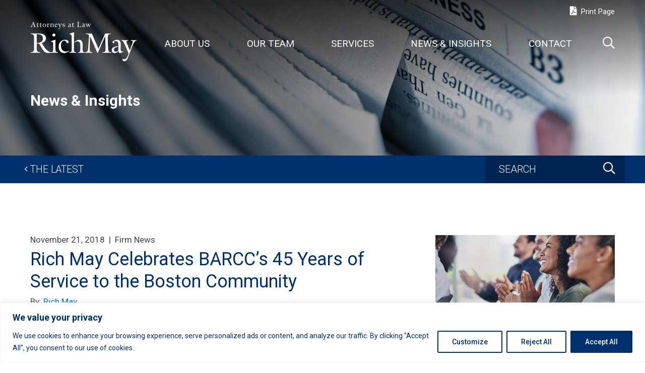

--- FILE ---
content_type: text/html; charset=UTF-8
request_url: https://www.richmaylaw.com/rich-may-celebrates-barccs-45-years-of-service-to-the-boston-community/
body_size: 26034
content:
<!DOCTYPE html>
<html lang="en-US">
<head>
	<meta http-equiv="x-ua-compatible" content="ie=edge" />
	<meta charset="UTF-8" />
	<meta name="viewport" content="width=device-width, initial-scale=1.0" />
	<link rel="profile" href="http://gmpg.org/xfn/11" />	
		
	<link rel="shortcut icon" type="image/x-icon" href="https://www.richmaylaw.com/wp-content/themes/richmay/favicon.ico" />
	
	<!-- HTML5 shim and Respond.js for IE8 support of HTML5 elements and media queries -->
	<!-- WARNING: Respond.js doesn't work if you view the page via file:// -->
	<!--[if lt IE 9]>
	<script src="https://oss.maxcdn.com/html5shiv/3.7.2/html5shiv.min.js"></script>
	<script src="https://oss.maxcdn.com/respond/1.4.2/respond.min.js"></script>
	<![endif]-->
	
	<link rel="stylesheet" href="https://pro.fontawesome.com/releases/v5.15.4/css/all.css" integrity="sha384-rqn26AG5Pj86AF4SO72RK5fyefcQ/x32DNQfChxWvbXIyXFePlEktwD18fEz+kQU" crossorigin="anonymous">
	
	<meta name='robots' content='index, follow, max-image-preview:large, max-snippet:-1, max-video-preview:-1' />

	<!-- This site is optimized with the Yoast SEO plugin v26.7 - https://yoast.com/wordpress/plugins/seo/ -->
	<title>Rich May Celebrates BARCC&#039;s 45 Years of Service to the Boston Community - Rich May, P.C.</title>
	<link rel="canonical" href="https://www.richmaylaw.com/rich-may-celebrates-barccs-45-years-of-service-to-the-boston-community/" />
	<meta property="og:locale" content="en_US" />
	<meta property="og:type" content="article" />
	<meta property="og:title" content="Rich May Celebrates BARCC&#039;s 45 Years of Service to the Boston Community - Rich May, P.C." />
	<meta property="og:description" content="Rich May was proud to support the Boston Area Rape Crisis Center (BARCC) at their annual Champions for Change Gala. BARCC, which provides free services and support to victims of&hellip;" />
	<meta property="og:url" content="https://www.richmaylaw.com/rich-may-celebrates-barccs-45-years-of-service-to-the-boston-community/" />
	<meta property="og:site_name" content="Rich May, P.C." />
	<meta property="article:published_time" content="2018-11-21T18:09:00+00:00" />
	<meta property="article:modified_time" content="2023-03-25T05:42:02+00:00" />
	<meta property="og:image" content="https://www.richmaylaw.com/wp-content/uploads/2019/11/News-Awards-2.jpg" />
	<meta property="og:image:width" content="1000" />
	<meta property="og:image:height" content="667" />
	<meta property="og:image:type" content="image/jpeg" />
	<meta name="author" content="Rich May" />
	<meta name="twitter:card" content="summary_large_image" />
	<meta name="twitter:label1" content="Written by" />
	<meta name="twitter:data1" content="Rich May" />
	<script type="application/ld+json" class="yoast-schema-graph">{"@context":"https://schema.org","@graph":[{"@type":"Article","@id":"https://www.richmaylaw.com/rich-may-celebrates-barccs-45-years-of-service-to-the-boston-community/#article","isPartOf":{"@id":"https://www.richmaylaw.com/rich-may-celebrates-barccs-45-years-of-service-to-the-boston-community/"},"author":{"name":"Rich May","@id":"https://www.richmaylaw.com/#/schema/person/12d25713bbdbf6b0987c19e6cbc74cd5"},"headline":"Rich May Celebrates BARCC&#8217;s 45 Years of Service to the Boston Community","datePublished":"2018-11-21T18:09:00+00:00","dateModified":"2023-03-25T05:42:02+00:00","mainEntityOfPage":{"@id":"https://www.richmaylaw.com/rich-may-celebrates-barccs-45-years-of-service-to-the-boston-community/"},"wordCount":83,"publisher":{"@id":"https://www.richmaylaw.com/#organization"},"image":{"@id":"https://www.richmaylaw.com/rich-may-celebrates-barccs-45-years-of-service-to-the-boston-community/#primaryimage"},"thumbnailUrl":"https://www.richmaylaw.com/wp-content/uploads/2019/11/News-Awards-2.jpg","articleSection":["Firm News"],"inLanguage":"en-US"},{"@type":"WebPage","@id":"https://www.richmaylaw.com/rich-may-celebrates-barccs-45-years-of-service-to-the-boston-community/","url":"https://www.richmaylaw.com/rich-may-celebrates-barccs-45-years-of-service-to-the-boston-community/","name":"Rich May Celebrates BARCC's 45 Years of Service to the Boston Community - Rich May, P.C.","isPartOf":{"@id":"https://www.richmaylaw.com/#website"},"primaryImageOfPage":{"@id":"https://www.richmaylaw.com/rich-may-celebrates-barccs-45-years-of-service-to-the-boston-community/#primaryimage"},"image":{"@id":"https://www.richmaylaw.com/rich-may-celebrates-barccs-45-years-of-service-to-the-boston-community/#primaryimage"},"thumbnailUrl":"https://www.richmaylaw.com/wp-content/uploads/2019/11/News-Awards-2.jpg","datePublished":"2018-11-21T18:09:00+00:00","dateModified":"2023-03-25T05:42:02+00:00","breadcrumb":{"@id":"https://www.richmaylaw.com/rich-may-celebrates-barccs-45-years-of-service-to-the-boston-community/#breadcrumb"},"inLanguage":"en-US","potentialAction":[{"@type":"ReadAction","target":["https://www.richmaylaw.com/rich-may-celebrates-barccs-45-years-of-service-to-the-boston-community/"]}]},{"@type":"ImageObject","inLanguage":"en-US","@id":"https://www.richmaylaw.com/rich-may-celebrates-barccs-45-years-of-service-to-the-boston-community/#primaryimage","url":"https://www.richmaylaw.com/wp-content/uploads/2019/11/News-Awards-2.jpg","contentUrl":"https://www.richmaylaw.com/wp-content/uploads/2019/11/News-Awards-2.jpg","width":1000,"height":667},{"@type":"BreadcrumbList","@id":"https://www.richmaylaw.com/rich-may-celebrates-barccs-45-years-of-service-to-the-boston-community/#breadcrumb","itemListElement":[{"@type":"ListItem","position":1,"name":"Home","item":"https://www.richmaylaw.com/"},{"@type":"ListItem","position":2,"name":"News &#038; Insights","item":"https://www.richmaylaw.com/news-blog/"},{"@type":"ListItem","position":3,"name":"Rich May Celebrates BARCC&#8217;s 45 Years of Service to the Boston Community"}]},{"@type":"WebSite","@id":"https://www.richmaylaw.com/#website","url":"https://www.richmaylaw.com/","name":"Rich May, P.C.","description":"","publisher":{"@id":"https://www.richmaylaw.com/#organization"},"potentialAction":[{"@type":"SearchAction","target":{"@type":"EntryPoint","urlTemplate":"https://www.richmaylaw.com/?s={search_term_string}"},"query-input":{"@type":"PropertyValueSpecification","valueRequired":true,"valueName":"search_term_string"}}],"inLanguage":"en-US"},{"@type":"Organization","@id":"https://www.richmaylaw.com/#organization","name":"Rich May, P.C.","url":"https://www.richmaylaw.com/","logo":{"@type":"ImageObject","inLanguage":"en-US","@id":"https://www.richmaylaw.com/#/schema/logo/image/","url":"https://richmay.wpenginepowered.com/wp-content/uploads/2019/12/rich_may-logo.png","contentUrl":"https://richmay.wpenginepowered.com/wp-content/uploads/2019/12/rich_may-logo.png","width":248,"height":104,"caption":"Rich May, P.C."},"image":{"@id":"https://www.richmaylaw.com/#/schema/logo/image/"},"sameAs":["http://www.linkedin.com/company/107126"]},{"@type":"Person","@id":"https://www.richmaylaw.com/#/schema/person/12d25713bbdbf6b0987c19e6cbc74cd5","name":"Rich May","image":{"@type":"ImageObject","inLanguage":"en-US","@id":"https://www.richmaylaw.com/#/schema/person/image/","url":"https://secure.gravatar.com/avatar/cd104bb45d380965ba39addb2a1c7c2fa03d258d9784cddb952906bbb19505af?s=96&d=mm&r=g","contentUrl":"https://secure.gravatar.com/avatar/cd104bb45d380965ba39addb2a1c7c2fa03d258d9784cddb952906bbb19505af?s=96&d=mm&r=g","caption":"Rich May"},"url":"https://www.richmaylaw.com/author/rm-admin/"}]}</script>
	<!-- / Yoast SEO plugin. -->


<link rel='dns-prefetch' href='//ajax.googleapis.com' />
<link rel="alternate" type="application/rss+xml" title="Rich May, P.C. &raquo; Feed" href="https://www.richmaylaw.com/feed/" />
<link rel="alternate" type="application/rss+xml" title="Rich May, P.C. &raquo; Comments Feed" href="https://www.richmaylaw.com/comments/feed/" />
<link rel="alternate" title="oEmbed (JSON)" type="application/json+oembed" href="https://www.richmaylaw.com/wp-json/oembed/1.0/embed?url=https%3A%2F%2Fwww.richmaylaw.com%2Frich-may-celebrates-barccs-45-years-of-service-to-the-boston-community%2F" />
<link rel="alternate" title="oEmbed (XML)" type="text/xml+oembed" href="https://www.richmaylaw.com/wp-json/oembed/1.0/embed?url=https%3A%2F%2Fwww.richmaylaw.com%2Frich-may-celebrates-barccs-45-years-of-service-to-the-boston-community%2F&#038;format=xml" />
		<!-- This site uses the Google Analytics by MonsterInsights plugin v9.11.1 - Using Analytics tracking - https://www.monsterinsights.com/ -->
							<script src="//www.googletagmanager.com/gtag/js?id=G-XDM9YXQC53"  data-cfasync="false" data-wpfc-render="false" type="text/javascript" async></script>
			<script data-cfasync="false" data-wpfc-render="false" type="text/javascript">
				var mi_version = '9.11.1';
				var mi_track_user = true;
				var mi_no_track_reason = '';
								var MonsterInsightsDefaultLocations = {"page_location":"https:\/\/www.richmaylaw.com\/rich-may-celebrates-barccs-45-years-of-service-to-the-boston-community\/"};
								MonsterInsightsDefaultLocations.page_location = window.location.href;
								if ( typeof MonsterInsightsPrivacyGuardFilter === 'function' ) {
					var MonsterInsightsLocations = (typeof MonsterInsightsExcludeQuery === 'object') ? MonsterInsightsPrivacyGuardFilter( MonsterInsightsExcludeQuery ) : MonsterInsightsPrivacyGuardFilter( MonsterInsightsDefaultLocations );
				} else {
					var MonsterInsightsLocations = (typeof MonsterInsightsExcludeQuery === 'object') ? MonsterInsightsExcludeQuery : MonsterInsightsDefaultLocations;
				}

								var disableStrs = [
										'ga-disable-G-XDM9YXQC53',
									];

				/* Function to detect opted out users */
				function __gtagTrackerIsOptedOut() {
					for (var index = 0; index < disableStrs.length; index++) {
						if (document.cookie.indexOf(disableStrs[index] + '=true') > -1) {
							return true;
						}
					}

					return false;
				}

				/* Disable tracking if the opt-out cookie exists. */
				if (__gtagTrackerIsOptedOut()) {
					for (var index = 0; index < disableStrs.length; index++) {
						window[disableStrs[index]] = true;
					}
				}

				/* Opt-out function */
				function __gtagTrackerOptout() {
					for (var index = 0; index < disableStrs.length; index++) {
						document.cookie = disableStrs[index] + '=true; expires=Thu, 31 Dec 2099 23:59:59 UTC; path=/';
						window[disableStrs[index]] = true;
					}
				}

				if ('undefined' === typeof gaOptout) {
					function gaOptout() {
						__gtagTrackerOptout();
					}
				}
								window.dataLayer = window.dataLayer || [];

				window.MonsterInsightsDualTracker = {
					helpers: {},
					trackers: {},
				};
				if (mi_track_user) {
					function __gtagDataLayer() {
						dataLayer.push(arguments);
					}

					function __gtagTracker(type, name, parameters) {
						if (!parameters) {
							parameters = {};
						}

						if (parameters.send_to) {
							__gtagDataLayer.apply(null, arguments);
							return;
						}

						if (type === 'event') {
														parameters.send_to = monsterinsights_frontend.v4_id;
							var hookName = name;
							if (typeof parameters['event_category'] !== 'undefined') {
								hookName = parameters['event_category'] + ':' + name;
							}

							if (typeof MonsterInsightsDualTracker.trackers[hookName] !== 'undefined') {
								MonsterInsightsDualTracker.trackers[hookName](parameters);
							} else {
								__gtagDataLayer('event', name, parameters);
							}
							
						} else {
							__gtagDataLayer.apply(null, arguments);
						}
					}

					__gtagTracker('js', new Date());
					__gtagTracker('set', {
						'developer_id.dZGIzZG': true,
											});
					if ( MonsterInsightsLocations.page_location ) {
						__gtagTracker('set', MonsterInsightsLocations);
					}
										__gtagTracker('config', 'G-XDM9YXQC53', {"forceSSL":"true","link_attribution":"true"} );
										window.gtag = __gtagTracker;										(function () {
						/* https://developers.google.com/analytics/devguides/collection/analyticsjs/ */
						/* ga and __gaTracker compatibility shim. */
						var noopfn = function () {
							return null;
						};
						var newtracker = function () {
							return new Tracker();
						};
						var Tracker = function () {
							return null;
						};
						var p = Tracker.prototype;
						p.get = noopfn;
						p.set = noopfn;
						p.send = function () {
							var args = Array.prototype.slice.call(arguments);
							args.unshift('send');
							__gaTracker.apply(null, args);
						};
						var __gaTracker = function () {
							var len = arguments.length;
							if (len === 0) {
								return;
							}
							var f = arguments[len - 1];
							if (typeof f !== 'object' || f === null || typeof f.hitCallback !== 'function') {
								if ('send' === arguments[0]) {
									var hitConverted, hitObject = false, action;
									if ('event' === arguments[1]) {
										if ('undefined' !== typeof arguments[3]) {
											hitObject = {
												'eventAction': arguments[3],
												'eventCategory': arguments[2],
												'eventLabel': arguments[4],
												'value': arguments[5] ? arguments[5] : 1,
											}
										}
									}
									if ('pageview' === arguments[1]) {
										if ('undefined' !== typeof arguments[2]) {
											hitObject = {
												'eventAction': 'page_view',
												'page_path': arguments[2],
											}
										}
									}
									if (typeof arguments[2] === 'object') {
										hitObject = arguments[2];
									}
									if (typeof arguments[5] === 'object') {
										Object.assign(hitObject, arguments[5]);
									}
									if ('undefined' !== typeof arguments[1].hitType) {
										hitObject = arguments[1];
										if ('pageview' === hitObject.hitType) {
											hitObject.eventAction = 'page_view';
										}
									}
									if (hitObject) {
										action = 'timing' === arguments[1].hitType ? 'timing_complete' : hitObject.eventAction;
										hitConverted = mapArgs(hitObject);
										__gtagTracker('event', action, hitConverted);
									}
								}
								return;
							}

							function mapArgs(args) {
								var arg, hit = {};
								var gaMap = {
									'eventCategory': 'event_category',
									'eventAction': 'event_action',
									'eventLabel': 'event_label',
									'eventValue': 'event_value',
									'nonInteraction': 'non_interaction',
									'timingCategory': 'event_category',
									'timingVar': 'name',
									'timingValue': 'value',
									'timingLabel': 'event_label',
									'page': 'page_path',
									'location': 'page_location',
									'title': 'page_title',
									'referrer' : 'page_referrer',
								};
								for (arg in args) {
																		if (!(!args.hasOwnProperty(arg) || !gaMap.hasOwnProperty(arg))) {
										hit[gaMap[arg]] = args[arg];
									} else {
										hit[arg] = args[arg];
									}
								}
								return hit;
							}

							try {
								f.hitCallback();
							} catch (ex) {
							}
						};
						__gaTracker.create = newtracker;
						__gaTracker.getByName = newtracker;
						__gaTracker.getAll = function () {
							return [];
						};
						__gaTracker.remove = noopfn;
						__gaTracker.loaded = true;
						window['__gaTracker'] = __gaTracker;
					})();
									} else {
										console.log("");
					(function () {
						function __gtagTracker() {
							return null;
						}

						window['__gtagTracker'] = __gtagTracker;
						window['gtag'] = __gtagTracker;
					})();
									}
			</script>
							<!-- / Google Analytics by MonsterInsights -->
		<style id='wp-img-auto-sizes-contain-inline-css' type='text/css'>
img:is([sizes=auto i],[sizes^="auto," i]){contain-intrinsic-size:3000px 1500px}
/*# sourceURL=wp-img-auto-sizes-contain-inline-css */
</style>
<style id='wp-emoji-styles-inline-css' type='text/css'>

	img.wp-smiley, img.emoji {
		display: inline !important;
		border: none !important;
		box-shadow: none !important;
		height: 1em !important;
		width: 1em !important;
		margin: 0 0.07em !important;
		vertical-align: -0.1em !important;
		background: none !important;
		padding: 0 !important;
	}
/*# sourceURL=wp-emoji-styles-inline-css */
</style>
<style id='wp-block-library-inline-css' type='text/css'>
:root{--wp-block-synced-color:#7a00df;--wp-block-synced-color--rgb:122,0,223;--wp-bound-block-color:var(--wp-block-synced-color);--wp-editor-canvas-background:#ddd;--wp-admin-theme-color:#007cba;--wp-admin-theme-color--rgb:0,124,186;--wp-admin-theme-color-darker-10:#006ba1;--wp-admin-theme-color-darker-10--rgb:0,107,160.5;--wp-admin-theme-color-darker-20:#005a87;--wp-admin-theme-color-darker-20--rgb:0,90,135;--wp-admin-border-width-focus:2px}@media (min-resolution:192dpi){:root{--wp-admin-border-width-focus:1.5px}}.wp-element-button{cursor:pointer}:root .has-very-light-gray-background-color{background-color:#eee}:root .has-very-dark-gray-background-color{background-color:#313131}:root .has-very-light-gray-color{color:#eee}:root .has-very-dark-gray-color{color:#313131}:root .has-vivid-green-cyan-to-vivid-cyan-blue-gradient-background{background:linear-gradient(135deg,#00d084,#0693e3)}:root .has-purple-crush-gradient-background{background:linear-gradient(135deg,#34e2e4,#4721fb 50%,#ab1dfe)}:root .has-hazy-dawn-gradient-background{background:linear-gradient(135deg,#faaca8,#dad0ec)}:root .has-subdued-olive-gradient-background{background:linear-gradient(135deg,#fafae1,#67a671)}:root .has-atomic-cream-gradient-background{background:linear-gradient(135deg,#fdd79a,#004a59)}:root .has-nightshade-gradient-background{background:linear-gradient(135deg,#330968,#31cdcf)}:root .has-midnight-gradient-background{background:linear-gradient(135deg,#020381,#2874fc)}:root{--wp--preset--font-size--normal:16px;--wp--preset--font-size--huge:42px}.has-regular-font-size{font-size:1em}.has-larger-font-size{font-size:2.625em}.has-normal-font-size{font-size:var(--wp--preset--font-size--normal)}.has-huge-font-size{font-size:var(--wp--preset--font-size--huge)}.has-text-align-center{text-align:center}.has-text-align-left{text-align:left}.has-text-align-right{text-align:right}.has-fit-text{white-space:nowrap!important}#end-resizable-editor-section{display:none}.aligncenter{clear:both}.items-justified-left{justify-content:flex-start}.items-justified-center{justify-content:center}.items-justified-right{justify-content:flex-end}.items-justified-space-between{justify-content:space-between}.screen-reader-text{border:0;clip-path:inset(50%);height:1px;margin:-1px;overflow:hidden;padding:0;position:absolute;width:1px;word-wrap:normal!important}.screen-reader-text:focus{background-color:#ddd;clip-path:none;color:#444;display:block;font-size:1em;height:auto;left:5px;line-height:normal;padding:15px 23px 14px;text-decoration:none;top:5px;width:auto;z-index:100000}html :where(.has-border-color){border-style:solid}html :where([style*=border-top-color]){border-top-style:solid}html :where([style*=border-right-color]){border-right-style:solid}html :where([style*=border-bottom-color]){border-bottom-style:solid}html :where([style*=border-left-color]){border-left-style:solid}html :where([style*=border-width]){border-style:solid}html :where([style*=border-top-width]){border-top-style:solid}html :where([style*=border-right-width]){border-right-style:solid}html :where([style*=border-bottom-width]){border-bottom-style:solid}html :where([style*=border-left-width]){border-left-style:solid}html :where(img[class*=wp-image-]){height:auto;max-width:100%}:where(figure){margin:0 0 1em}html :where(.is-position-sticky){--wp-admin--admin-bar--position-offset:var(--wp-admin--admin-bar--height,0px)}@media screen and (max-width:600px){html :where(.is-position-sticky){--wp-admin--admin-bar--position-offset:0px}}

/*# sourceURL=wp-block-library-inline-css */
</style><style id='global-styles-inline-css' type='text/css'>
:root{--wp--preset--aspect-ratio--square: 1;--wp--preset--aspect-ratio--4-3: 4/3;--wp--preset--aspect-ratio--3-4: 3/4;--wp--preset--aspect-ratio--3-2: 3/2;--wp--preset--aspect-ratio--2-3: 2/3;--wp--preset--aspect-ratio--16-9: 16/9;--wp--preset--aspect-ratio--9-16: 9/16;--wp--preset--color--black: #000000;--wp--preset--color--cyan-bluish-gray: #abb8c3;--wp--preset--color--white: #ffffff;--wp--preset--color--pale-pink: #f78da7;--wp--preset--color--vivid-red: #cf2e2e;--wp--preset--color--luminous-vivid-orange: #ff6900;--wp--preset--color--luminous-vivid-amber: #fcb900;--wp--preset--color--light-green-cyan: #7bdcb5;--wp--preset--color--vivid-green-cyan: #00d084;--wp--preset--color--pale-cyan-blue: #8ed1fc;--wp--preset--color--vivid-cyan-blue: #0693e3;--wp--preset--color--vivid-purple: #9b51e0;--wp--preset--gradient--vivid-cyan-blue-to-vivid-purple: linear-gradient(135deg,rgb(6,147,227) 0%,rgb(155,81,224) 100%);--wp--preset--gradient--light-green-cyan-to-vivid-green-cyan: linear-gradient(135deg,rgb(122,220,180) 0%,rgb(0,208,130) 100%);--wp--preset--gradient--luminous-vivid-amber-to-luminous-vivid-orange: linear-gradient(135deg,rgb(252,185,0) 0%,rgb(255,105,0) 100%);--wp--preset--gradient--luminous-vivid-orange-to-vivid-red: linear-gradient(135deg,rgb(255,105,0) 0%,rgb(207,46,46) 100%);--wp--preset--gradient--very-light-gray-to-cyan-bluish-gray: linear-gradient(135deg,rgb(238,238,238) 0%,rgb(169,184,195) 100%);--wp--preset--gradient--cool-to-warm-spectrum: linear-gradient(135deg,rgb(74,234,220) 0%,rgb(151,120,209) 20%,rgb(207,42,186) 40%,rgb(238,44,130) 60%,rgb(251,105,98) 80%,rgb(254,248,76) 100%);--wp--preset--gradient--blush-light-purple: linear-gradient(135deg,rgb(255,206,236) 0%,rgb(152,150,240) 100%);--wp--preset--gradient--blush-bordeaux: linear-gradient(135deg,rgb(254,205,165) 0%,rgb(254,45,45) 50%,rgb(107,0,62) 100%);--wp--preset--gradient--luminous-dusk: linear-gradient(135deg,rgb(255,203,112) 0%,rgb(199,81,192) 50%,rgb(65,88,208) 100%);--wp--preset--gradient--pale-ocean: linear-gradient(135deg,rgb(255,245,203) 0%,rgb(182,227,212) 50%,rgb(51,167,181) 100%);--wp--preset--gradient--electric-grass: linear-gradient(135deg,rgb(202,248,128) 0%,rgb(113,206,126) 100%);--wp--preset--gradient--midnight: linear-gradient(135deg,rgb(2,3,129) 0%,rgb(40,116,252) 100%);--wp--preset--font-size--small: 13px;--wp--preset--font-size--medium: 20px;--wp--preset--font-size--large: 36px;--wp--preset--font-size--x-large: 42px;--wp--preset--spacing--20: 0.44rem;--wp--preset--spacing--30: 0.67rem;--wp--preset--spacing--40: 1rem;--wp--preset--spacing--50: 1.5rem;--wp--preset--spacing--60: 2.25rem;--wp--preset--spacing--70: 3.38rem;--wp--preset--spacing--80: 5.06rem;--wp--preset--shadow--natural: 6px 6px 9px rgba(0, 0, 0, 0.2);--wp--preset--shadow--deep: 12px 12px 50px rgba(0, 0, 0, 0.4);--wp--preset--shadow--sharp: 6px 6px 0px rgba(0, 0, 0, 0.2);--wp--preset--shadow--outlined: 6px 6px 0px -3px rgb(255, 255, 255), 6px 6px rgb(0, 0, 0);--wp--preset--shadow--crisp: 6px 6px 0px rgb(0, 0, 0);}:where(.is-layout-flex){gap: 0.5em;}:where(.is-layout-grid){gap: 0.5em;}body .is-layout-flex{display: flex;}.is-layout-flex{flex-wrap: wrap;align-items: center;}.is-layout-flex > :is(*, div){margin: 0;}body .is-layout-grid{display: grid;}.is-layout-grid > :is(*, div){margin: 0;}:where(.wp-block-columns.is-layout-flex){gap: 2em;}:where(.wp-block-columns.is-layout-grid){gap: 2em;}:where(.wp-block-post-template.is-layout-flex){gap: 1.25em;}:where(.wp-block-post-template.is-layout-grid){gap: 1.25em;}.has-black-color{color: var(--wp--preset--color--black) !important;}.has-cyan-bluish-gray-color{color: var(--wp--preset--color--cyan-bluish-gray) !important;}.has-white-color{color: var(--wp--preset--color--white) !important;}.has-pale-pink-color{color: var(--wp--preset--color--pale-pink) !important;}.has-vivid-red-color{color: var(--wp--preset--color--vivid-red) !important;}.has-luminous-vivid-orange-color{color: var(--wp--preset--color--luminous-vivid-orange) !important;}.has-luminous-vivid-amber-color{color: var(--wp--preset--color--luminous-vivid-amber) !important;}.has-light-green-cyan-color{color: var(--wp--preset--color--light-green-cyan) !important;}.has-vivid-green-cyan-color{color: var(--wp--preset--color--vivid-green-cyan) !important;}.has-pale-cyan-blue-color{color: var(--wp--preset--color--pale-cyan-blue) !important;}.has-vivid-cyan-blue-color{color: var(--wp--preset--color--vivid-cyan-blue) !important;}.has-vivid-purple-color{color: var(--wp--preset--color--vivid-purple) !important;}.has-black-background-color{background-color: var(--wp--preset--color--black) !important;}.has-cyan-bluish-gray-background-color{background-color: var(--wp--preset--color--cyan-bluish-gray) !important;}.has-white-background-color{background-color: var(--wp--preset--color--white) !important;}.has-pale-pink-background-color{background-color: var(--wp--preset--color--pale-pink) !important;}.has-vivid-red-background-color{background-color: var(--wp--preset--color--vivid-red) !important;}.has-luminous-vivid-orange-background-color{background-color: var(--wp--preset--color--luminous-vivid-orange) !important;}.has-luminous-vivid-amber-background-color{background-color: var(--wp--preset--color--luminous-vivid-amber) !important;}.has-light-green-cyan-background-color{background-color: var(--wp--preset--color--light-green-cyan) !important;}.has-vivid-green-cyan-background-color{background-color: var(--wp--preset--color--vivid-green-cyan) !important;}.has-pale-cyan-blue-background-color{background-color: var(--wp--preset--color--pale-cyan-blue) !important;}.has-vivid-cyan-blue-background-color{background-color: var(--wp--preset--color--vivid-cyan-blue) !important;}.has-vivid-purple-background-color{background-color: var(--wp--preset--color--vivid-purple) !important;}.has-black-border-color{border-color: var(--wp--preset--color--black) !important;}.has-cyan-bluish-gray-border-color{border-color: var(--wp--preset--color--cyan-bluish-gray) !important;}.has-white-border-color{border-color: var(--wp--preset--color--white) !important;}.has-pale-pink-border-color{border-color: var(--wp--preset--color--pale-pink) !important;}.has-vivid-red-border-color{border-color: var(--wp--preset--color--vivid-red) !important;}.has-luminous-vivid-orange-border-color{border-color: var(--wp--preset--color--luminous-vivid-orange) !important;}.has-luminous-vivid-amber-border-color{border-color: var(--wp--preset--color--luminous-vivid-amber) !important;}.has-light-green-cyan-border-color{border-color: var(--wp--preset--color--light-green-cyan) !important;}.has-vivid-green-cyan-border-color{border-color: var(--wp--preset--color--vivid-green-cyan) !important;}.has-pale-cyan-blue-border-color{border-color: var(--wp--preset--color--pale-cyan-blue) !important;}.has-vivid-cyan-blue-border-color{border-color: var(--wp--preset--color--vivid-cyan-blue) !important;}.has-vivid-purple-border-color{border-color: var(--wp--preset--color--vivid-purple) !important;}.has-vivid-cyan-blue-to-vivid-purple-gradient-background{background: var(--wp--preset--gradient--vivid-cyan-blue-to-vivid-purple) !important;}.has-light-green-cyan-to-vivid-green-cyan-gradient-background{background: var(--wp--preset--gradient--light-green-cyan-to-vivid-green-cyan) !important;}.has-luminous-vivid-amber-to-luminous-vivid-orange-gradient-background{background: var(--wp--preset--gradient--luminous-vivid-amber-to-luminous-vivid-orange) !important;}.has-luminous-vivid-orange-to-vivid-red-gradient-background{background: var(--wp--preset--gradient--luminous-vivid-orange-to-vivid-red) !important;}.has-very-light-gray-to-cyan-bluish-gray-gradient-background{background: var(--wp--preset--gradient--very-light-gray-to-cyan-bluish-gray) !important;}.has-cool-to-warm-spectrum-gradient-background{background: var(--wp--preset--gradient--cool-to-warm-spectrum) !important;}.has-blush-light-purple-gradient-background{background: var(--wp--preset--gradient--blush-light-purple) !important;}.has-blush-bordeaux-gradient-background{background: var(--wp--preset--gradient--blush-bordeaux) !important;}.has-luminous-dusk-gradient-background{background: var(--wp--preset--gradient--luminous-dusk) !important;}.has-pale-ocean-gradient-background{background: var(--wp--preset--gradient--pale-ocean) !important;}.has-electric-grass-gradient-background{background: var(--wp--preset--gradient--electric-grass) !important;}.has-midnight-gradient-background{background: var(--wp--preset--gradient--midnight) !important;}.has-small-font-size{font-size: var(--wp--preset--font-size--small) !important;}.has-medium-font-size{font-size: var(--wp--preset--font-size--medium) !important;}.has-large-font-size{font-size: var(--wp--preset--font-size--large) !important;}.has-x-large-font-size{font-size: var(--wp--preset--font-size--x-large) !important;}
/*# sourceURL=global-styles-inline-css */
</style>

<style id='classic-theme-styles-inline-css' type='text/css'>
/*! This file is auto-generated */
.wp-block-button__link{color:#fff;background-color:#32373c;border-radius:9999px;box-shadow:none;text-decoration:none;padding:calc(.667em + 2px) calc(1.333em + 2px);font-size:1.125em}.wp-block-file__button{background:#32373c;color:#fff;text-decoration:none}
/*# sourceURL=/wp-includes/css/classic-themes.min.css */
</style>
<link rel='stylesheet' id='contact-form-7-css' href='https://www.richmaylaw.com/wp-content/plugins/contact-form-7/includes/css/styles.css?ver=6.1.4' type='text/css' media='all' />
<style id='contact-form-7-inline-css' type='text/css'>
.wpcf7 .wpcf7-recaptcha iframe {margin-bottom: 0;}.wpcf7 .wpcf7-recaptcha[data-align="center"] > div {margin: 0 auto;}.wpcf7 .wpcf7-recaptcha[data-align="right"] > div {margin: 0 0 0 auto;}
/*# sourceURL=contact-form-7-inline-css */
</style>
<link rel='stylesheet' id='wp-ada-compliance-styles-css' href='https://www.richmaylaw.com/wp-content/plugins/wp-ada-compliance-check-basic/styles.css?ver=1767481895' type='text/css' media='all' />
<link rel='stylesheet' id='theme-style-css' href='https://www.richmaylaw.com/wp-content/themes/richmay/style.css?ver=1.6.4' type='text/css' media='all' />
<style id='kadence-blocks-global-variables-inline-css' type='text/css'>
:root {--global-kb-font-size-sm:clamp(0.8rem, 0.73rem + 0.217vw, 0.9rem);--global-kb-font-size-md:clamp(1.1rem, 0.995rem + 0.326vw, 1.25rem);--global-kb-font-size-lg:clamp(1.75rem, 1.576rem + 0.543vw, 2rem);--global-kb-font-size-xl:clamp(2.25rem, 1.728rem + 1.63vw, 3rem);--global-kb-font-size-xxl:clamp(2.5rem, 1.456rem + 3.26vw, 4rem);--global-kb-font-size-xxxl:clamp(2.75rem, 0.489rem + 7.065vw, 6rem);}:root {--global-palette1: #3182CE;--global-palette2: #2B6CB0;--global-palette3: #1A202C;--global-palette4: #2D3748;--global-palette5: #4A5568;--global-palette6: #718096;--global-palette7: #EDF2F7;--global-palette8: #F7FAFC;--global-palette9: #ffffff;}
/*# sourceURL=kadence-blocks-global-variables-inline-css */
</style>
<script type="text/javascript" src="https://www.richmaylaw.com/wp-includes/js/dist/vendor/react.min.js?ver=18.3.1.1" id="react-js"></script>
<script type="text/javascript" src="https://www.richmaylaw.com/wp-includes/js/dist/vendor/react-jsx-runtime.min.js?ver=18.3.1" id="react-jsx-runtime-js"></script>
<script type="text/javascript" src="https://www.richmaylaw.com/wp-includes/js/dist/autop.min.js?ver=9fb50649848277dd318d" id="wp-autop-js"></script>
<script type="text/javascript" src="https://www.richmaylaw.com/wp-includes/js/dist/blob.min.js?ver=9113eed771d446f4a556" id="wp-blob-js"></script>
<script type="text/javascript" src="https://www.richmaylaw.com/wp-includes/js/dist/block-serialization-default-parser.min.js?ver=14d44daebf663d05d330" id="wp-block-serialization-default-parser-js"></script>
<script type="text/javascript" src="https://www.richmaylaw.com/wp-includes/js/dist/hooks.min.js?ver=dd5603f07f9220ed27f1" id="wp-hooks-js"></script>
<script type="text/javascript" src="https://www.richmaylaw.com/wp-includes/js/dist/deprecated.min.js?ver=e1f84915c5e8ae38964c" id="wp-deprecated-js"></script>
<script type="text/javascript" src="https://www.richmaylaw.com/wp-includes/js/dist/dom.min.js?ver=26edef3be6483da3de2e" id="wp-dom-js"></script>
<script type="text/javascript" src="https://www.richmaylaw.com/wp-includes/js/dist/vendor/react-dom.min.js?ver=18.3.1.1" id="react-dom-js"></script>
<script type="text/javascript" src="https://www.richmaylaw.com/wp-includes/js/dist/escape-html.min.js?ver=6561a406d2d232a6fbd2" id="wp-escape-html-js"></script>
<script type="text/javascript" src="https://www.richmaylaw.com/wp-includes/js/dist/element.min.js?ver=6a582b0c827fa25df3dd" id="wp-element-js"></script>
<script type="text/javascript" src="https://www.richmaylaw.com/wp-includes/js/dist/is-shallow-equal.min.js?ver=e0f9f1d78d83f5196979" id="wp-is-shallow-equal-js"></script>
<script type="text/javascript" src="https://www.richmaylaw.com/wp-includes/js/dist/i18n.min.js?ver=c26c3dc7bed366793375" id="wp-i18n-js"></script>
<script type="text/javascript" id="wp-i18n-js-after">
/* <![CDATA[ */
wp.i18n.setLocaleData( { 'text direction\u0004ltr': [ 'ltr' ] } );
//# sourceURL=wp-i18n-js-after
/* ]]> */
</script>
<script type="text/javascript" src="https://www.richmaylaw.com/wp-includes/js/dist/keycodes.min.js?ver=34c8fb5e7a594a1c8037" id="wp-keycodes-js"></script>
<script type="text/javascript" src="https://www.richmaylaw.com/wp-includes/js/dist/priority-queue.min.js?ver=2d59d091223ee9a33838" id="wp-priority-queue-js"></script>
<script type="text/javascript" src="https://www.richmaylaw.com/wp-includes/js/dist/compose.min.js?ver=7a9b375d8c19cf9d3d9b" id="wp-compose-js"></script>
<script type="text/javascript" src="https://www.richmaylaw.com/wp-includes/js/dist/private-apis.min.js?ver=4f465748bda624774139" id="wp-private-apis-js"></script>
<script type="text/javascript" src="https://www.richmaylaw.com/wp-includes/js/dist/redux-routine.min.js?ver=8bb92d45458b29590f53" id="wp-redux-routine-js"></script>
<script type="text/javascript" src="https://www.richmaylaw.com/wp-includes/js/dist/data.min.js?ver=f940198280891b0b6318" id="wp-data-js"></script>
<script type="text/javascript" id="wp-data-js-after">
/* <![CDATA[ */
( function() {
	var userId = 0;
	var storageKey = "WP_DATA_USER_" + userId;
	wp.data
		.use( wp.data.plugins.persistence, { storageKey: storageKey } );
} )();
//# sourceURL=wp-data-js-after
/* ]]> */
</script>
<script type="text/javascript" src="https://www.richmaylaw.com/wp-includes/js/dist/html-entities.min.js?ver=e8b78b18a162491d5e5f" id="wp-html-entities-js"></script>
<script type="text/javascript" src="https://www.richmaylaw.com/wp-includes/js/dist/dom-ready.min.js?ver=f77871ff7694fffea381" id="wp-dom-ready-js"></script>
<script type="text/javascript" src="https://www.richmaylaw.com/wp-includes/js/dist/a11y.min.js?ver=cb460b4676c94bd228ed" id="wp-a11y-js"></script>
<script type="text/javascript" src="https://www.richmaylaw.com/wp-includes/js/dist/rich-text.min.js?ver=5bdbb44f3039529e3645" id="wp-rich-text-js"></script>
<script type="text/javascript" src="https://www.richmaylaw.com/wp-includes/js/dist/shortcode.min.js?ver=0b3174183b858f2df320" id="wp-shortcode-js"></script>
<script type="text/javascript" src="https://www.richmaylaw.com/wp-includes/js/dist/warning.min.js?ver=d69bc18c456d01c11d5a" id="wp-warning-js"></script>
<script type="text/javascript" src="https://www.richmaylaw.com/wp-includes/js/dist/blocks.min.js?ver=de131db49fa830bc97da" id="wp-blocks-js"></script>
<script type="text/javascript" src="https://www.richmaylaw.com/wp-content/themes/richmay/includes/custom-blocks/js/custom-core-styles.js?ver=6.9" id="gb-intro-text-js"></script>
<script type="text/javascript" id="webtoffee-cookie-consent-js-extra">
/* <![CDATA[ */
var _wccConfig = {"_ipData":[],"_assetsURL":"https://www.richmaylaw.com/wp-content/plugins/webtoffee-cookie-consent/lite/frontend/images/","_publicURL":"https://www.richmaylaw.com","_categories":[{"name":"Necessary","slug":"necessary","isNecessary":true,"ccpaDoNotSell":true,"cookies":[{"cookieID":"__cf_bm","domain":".www.richmaylaw.com","provider":"cloudflare.com"},{"cookieID":"wt_consent","domain":"www.richmaylaw.com","provider":""},{"cookieID":"wpEmojiSettingsSupports","domain":"richmaylaw.com","provider":""},{"cookieID":"rc::a","domain":"google.com","provider":"google.com"},{"cookieID":"rc::c","domain":"google.com","provider":"google.com"},{"cookieID":"_cfuvid","domain":".vimeo.com","provider":""}],"active":true,"defaultConsent":{"gdpr":true,"ccpa":true},"foundNoCookieScript":false},{"name":"Functional","slug":"functional","isNecessary":false,"ccpaDoNotSell":true,"cookies":[],"active":true,"defaultConsent":{"gdpr":false,"ccpa":false},"foundNoCookieScript":false},{"name":"Analytics","slug":"analytics","isNecessary":false,"ccpaDoNotSell":true,"cookies":[{"cookieID":"_ga_*","domain":".richmaylaw.com","provider":"google-analytics.com|googletagmanager.com/gtag/js"},{"cookieID":"_ga","domain":".richmaylaw.com","provider":"google-analytics.com|googletagmanager.com/gtag/js"}],"active":true,"defaultConsent":{"gdpr":false,"ccpa":false},"foundNoCookieScript":false},{"name":"Performance","slug":"performance","isNecessary":false,"ccpaDoNotSell":true,"cookies":[],"active":true,"defaultConsent":{"gdpr":false,"ccpa":false},"foundNoCookieScript":false},{"name":"Advertisement","slug":"advertisement","isNecessary":false,"ccpaDoNotSell":true,"cookies":[],"active":true,"defaultConsent":{"gdpr":false,"ccpa":false},"foundNoCookieScript":false},{"name":"Others","slug":"others","isNecessary":false,"ccpaDoNotSell":true,"cookies":[],"active":true,"defaultConsent":{"gdpr":false,"ccpa":false},"foundNoCookieScript":false}],"_activeLaw":"gdpr","_rootDomain":"","_block":"1","_showBanner":"1","_bannerConfig":{"GDPR":{"settings":{"type":"banner","position":"bottom","applicableLaw":"gdpr","preferenceCenter":"center","selectedRegion":"ALL","consentExpiry":365,"shortcodes":[{"key":"wcc_readmore","content":"\u003Ca href=\"#\" class=\"wcc-policy\" aria-label=\"Cookie Policy\" target=\"_blank\" rel=\"noopener\" data-tag=\"readmore-button\"\u003ECookie Policy\u003C/a\u003E","tag":"readmore-button","status":false,"attributes":{"rel":"nofollow","target":"_blank"}},{"key":"wcc_show_desc","content":"\u003Cbutton class=\"wcc-show-desc-btn\" data-tag=\"show-desc-button\" aria-label=\"Show more\"\u003EShow more\u003C/button\u003E","tag":"show-desc-button","status":true,"attributes":[]},{"key":"wcc_hide_desc","content":"\u003Cbutton class=\"wcc-show-desc-btn\" data-tag=\"hide-desc-button\" aria-label=\"Show less\"\u003EShow less\u003C/button\u003E","tag":"hide-desc-button","status":true,"attributes":[]},{"key":"wcc_category_toggle_label","content":"[wcc_{{status}}_category_label] [wcc_preference_{{category_slug}}_title]","tag":"","status":true,"attributes":[]},{"key":"wcc_enable_category_label","content":"Enable","tag":"","status":true,"attributes":[]},{"key":"wcc_disable_category_label","content":"Disable","tag":"","status":true,"attributes":[]},{"key":"wcc_video_placeholder","content":"\u003Cdiv class=\"video-placeholder-normal\" data-tag=\"video-placeholder\" id=\"[UNIQUEID]\"\u003E\u003Cp class=\"video-placeholder-text-normal\" data-tag=\"placeholder-title\"\u003EPlease accept {category} cookies to access this content\u003C/p\u003E\u003C/div\u003E","tag":"","status":true,"attributes":[]},{"key":"wcc_enable_optout_label","content":"Enable","tag":"","status":true,"attributes":[]},{"key":"wcc_disable_optout_label","content":"Disable","tag":"","status":true,"attributes":[]},{"key":"wcc_optout_toggle_label","content":"[wcc_{{status}}_optout_label] [wcc_optout_option_title]","tag":"","status":true,"attributes":[]},{"key":"wcc_optout_option_title","content":"Do Not Sell or Share My Personal Information","tag":"","status":true,"attributes":[]},{"key":"wcc_optout_close_label","content":"Close","tag":"","status":true,"attributes":[]}],"bannerEnabled":true},"behaviours":{"reloadBannerOnAccept":false,"loadAnalyticsByDefault":false,"animations":{"onLoad":"animate","onHide":"sticky"}},"config":{"revisitConsent":{"status":false,"tag":"revisit-consent","position":"bottom-left","meta":{"url":"#"},"styles":[],"elements":{"title":{"type":"text","tag":"revisit-consent-title","status":true,"styles":{"color":"#0056a7"}}}},"preferenceCenter":{"toggle":{"status":true,"tag":"detail-category-toggle","type":"toggle","states":{"active":{"styles":{"background-color":"#000000"}},"inactive":{"styles":{"background-color":"#D0D5D2"}}}},"poweredBy":{"status":false,"tag":"detail-powered-by","styles":{"background-color":"#EDEDED","color":"#293C5B"}}},"categoryPreview":{"status":false,"toggle":{"status":true,"tag":"detail-category-preview-toggle","type":"toggle","states":{"active":{"styles":{"background-color":"#000000"}},"inactive":{"styles":{"background-color":"#D0D5D2"}}}}},"videoPlaceholder":{"status":true,"styles":{"background-color":"#000000","border-color":"#000000","color":"#ffffff"}},"readMore":{"status":false,"tag":"readmore-button","type":"link","meta":{"noFollow":true,"newTab":true},"styles":{"color":"#002F6D","background-color":"transparent","border-color":"transparent"}},"auditTable":{"status":true},"optOption":{"status":true,"toggle":{"status":true,"tag":"optout-option-toggle","type":"toggle","states":{"active":{"styles":{"background-color":"#000000"}},"inactive":{"styles":{"background-color":"#FFFFFF"}}}},"gpcOption":false}}}},"_version":"3.5.0","_logConsent":"1","_tags":[{"tag":"accept-button","styles":{"color":"#FFFFFF","background-color":"#002F6D","border-color":"#002F6D"}},{"tag":"reject-button","styles":{"color":"#002F6D","background-color":"transparent","border-color":"#002F6D"}},{"tag":"settings-button","styles":{"color":"#002F6D","background-color":"transparent","border-color":"#002F6D"}},{"tag":"readmore-button","styles":{"color":"#002F6D","background-color":"transparent","border-color":"transparent"}},{"tag":"donotsell-button","styles":{"color":"#1863dc","background-color":"transparent","border-color":"transparent"}},{"tag":"accept-button","styles":{"color":"#FFFFFF","background-color":"#002F6D","border-color":"#002F6D"}},{"tag":"revisit-consent","styles":[]},{"tag":"detail-category-always-enabled","styles":{"color":"#008000"}}],"_rtl":"","_lawSelected":["GDPR"],"_restApiUrl":"https://directory.cookieyes.com/api/v1/ip","_renewConsent":"1756922660539","_restrictToCA":"","_customEvents":"","_ccpaAllowedRegions":[],"_gdprAllowedRegions":[],"_closeButtonAction":"reject","_ssl":"1","_providersToBlock":[]};
var _wccStyles = {"css":{"GDPR":".wcc-overlay{background: #000000; opacity: 0.4; position: fixed; top: 0; left: 0; width: 100%; height: 100%; z-index: 99999999;}.wcc-hide{display: none;}.wcc-btn-revisit-wrapper{display: flex; padding: 6px; border-radius: 8px; opacity: 0px; background-color:#ffffff; box-shadow: 0px 3px 10px 0px #798da04d;  align-items: center; justify-content: center; position: fixed; z-index: 999999; cursor: pointer;}.wcc-revisit-bottom-left{bottom: 15px; left: 15px;}.wcc-revisit-bottom-right{bottom: 15px; right: 15px;}.wcc-btn-revisit-wrapper .wcc-btn-revisit{display: flex; align-items: center; justify-content: center; background: none; border: none; cursor: pointer; position: relative; margin: 0; padding: 0;}.wcc-btn-revisit-wrapper .wcc-btn-revisit img{max-width: fit-content; margin: 0; } .wcc-btn-revisit-wrapper .wcc-revisit-help-text{font-size:14px; margin-left:4px; display:none;}.wcc-btn-revisit-wrapper:hover .wcc-revisit-help-text, .wcc-btn-revisit-wrapper:focus-within .wcc-revisit-help-text { display: block;}.wcc-revisit-hide{display: none;}.wcc-preference-btn:hover{cursor:pointer; text-decoration:underline;}.wcc-cookie-audit-table { font-family: inherit; border-collapse: collapse; width: 100%;} .wcc-cookie-audit-table th, .wcc-cookie-audit-table td {text-align: left; padding: 10px; font-size: 12px; color: #000000; word-break: normal; background-color: #d9dfe7; border: 1px solid #cbced6;} .wcc-cookie-audit-table tr:nth-child(2n + 1) td { background: #f1f5fa; }.wcc-consent-container{position: fixed; width: 100%; box-sizing: border-box; z-index: 9999999;}.wcc-consent-container .wcc-consent-bar{background: #ffffff; border: 1px solid; padding: 16.5px 24px; box-shadow: 0 -1px 10px 0 #acabab4d;}.wcc-banner-bottom{bottom: 0; left: 0;}.wcc-banner-top{top: 0; left: 0;}.wcc-custom-brand-logo-wrapper .wcc-custom-brand-logo{width: 100px; height: auto; margin: 0 0 12px 0;}.wcc-notice .wcc-title{color: #212121; font-weight: 700; font-size: 18px; line-height: 24px; margin: 0 0 12px 0;}.wcc-notice-group{display: flex; justify-content: space-between; align-items: center; font-size: 14px; line-height: 24px; font-weight: 400;}.wcc-notice-des *,.wcc-preference-content-wrapper *,.wcc-accordion-header-des *,.wcc-gpc-wrapper .wcc-gpc-desc *{font-size: 14px;}.wcc-notice-des{color: #212121; font-size: 14px; line-height: 24px; font-weight: 400;}.wcc-notice-des img{height: 25px; width: 25px;}.wcc-consent-bar .wcc-notice-des p,.wcc-gpc-wrapper .wcc-gpc-desc p,.wcc-preference-body-wrapper .wcc-preference-content-wrapper p,.wcc-accordion-header-wrapper .wcc-accordion-header-des p,.wcc-cookie-des-table li div:last-child p{color: inherit; margin-top: 0;}.wcc-notice-des P:last-child,.wcc-preference-content-wrapper p:last-child,.wcc-cookie-des-table li div:last-child p:last-child,.wcc-gpc-wrapper .wcc-gpc-desc p:last-child{margin-bottom: 0;}.wcc-notice-des a.wcc-policy,.wcc-notice-des button.wcc-policy{font-size: 14px; color: #1863dc; white-space: nowrap; cursor: pointer; background: transparent; border: 1px solid; text-decoration: underline;}.wcc-notice-des button.wcc-policy{padding: 0;}.wcc-notice-des a.wcc-policy:focus-visible,.wcc-notice-des button.wcc-policy:focus-visible,.wcc-preference-content-wrapper .wcc-show-desc-btn:focus-visible,.wcc-accordion-header .wcc-accordion-btn:focus-visible,.wcc-preference-header .wcc-btn-close:focus-visible,.wcc-switch input[type=\"checkbox\"]:focus-visible,.wcc-footer-wrapper a:focus-visible,.wcc-btn:focus-visible{outline: 2px solid #1863dc; outline-offset: 2px;}.wcc-btn:focus:not(:focus-visible),.wcc-accordion-header .wcc-accordion-btn:focus:not(:focus-visible),.wcc-preference-content-wrapper .wcc-show-desc-btn:focus:not(:focus-visible),.wcc-btn-revisit-wrapper .wcc-btn-revisit:focus:not(:focus-visible),.wcc-preference-header .wcc-btn-close:focus:not(:focus-visible),.wcc-consent-bar .wcc-banner-btn-close:focus:not(:focus-visible){outline: 0;}button.wcc-show-desc-btn:not(:hover):not(:active){color: #1863dc; background: transparent;}button.wcc-accordion-btn:not(:hover):not(:active),button.wcc-banner-btn-close:not(:hover):not(:active),button.wcc-btn-close:not(:hover):not(:active),button.wcc-btn-revisit:not(:hover):not(:active){background: transparent;}.wcc-consent-bar button:hover,.wcc-modal.wcc-modal-open button:hover,.wcc-consent-bar button:focus,.wcc-modal.wcc-modal-open button:focus{text-decoration: none;}.wcc-notice-btn-wrapper{display: flex; justify-content: center; align-items: center; margin-left: 15px;}.wcc-notice-btn-wrapper .wcc-btn{text-shadow: none; box-shadow: none;}.wcc-btn{font-size: 14px; font-family: inherit; line-height: 24px; padding: 8px 27px; font-weight: 500; margin: 0 8px 0 0; border-radius: 2px; white-space: nowrap; cursor: pointer; text-align: center; text-transform: none; min-height: 0;}.wcc-btn:hover{opacity: 0.8;}.wcc-btn-customize{color: #1863dc; background: transparent; border: 2px solid #1863dc;}.wcc-btn-reject{color: #1863dc; background: transparent; border: 2px solid #1863dc;}.wcc-btn-accept{background: #1863dc; color: #ffffff; border: 2px solid #1863dc;}.wcc-btn:last-child{margin-right: 0;}@media (max-width: 768px){.wcc-notice-group{display: block;}.wcc-notice-btn-wrapper{margin-left: 0;}.wcc-notice-btn-wrapper .wcc-btn{flex: auto; max-width: 100%; margin-top: 10px; white-space: unset;}}@media (max-width: 576px){.wcc-notice-btn-wrapper{flex-direction: column;}.wcc-custom-brand-logo-wrapper, .wcc-notice .wcc-title, .wcc-notice-des, .wcc-notice-btn-wrapper{padding: 0 28px;}.wcc-consent-container .wcc-consent-bar{padding: 16.5px 0;}.wcc-notice-des{max-height: 40vh; overflow-y: scroll;}.wcc-notice-btn-wrapper .wcc-btn{width: 100%; padding: 8px; margin-right: 0;}.wcc-notice-btn-wrapper .wcc-btn-accept{order: 1;}.wcc-notice-btn-wrapper .wcc-btn-reject{order: 3;}.wcc-notice-btn-wrapper .wcc-btn-customize{order: 2;}}@media (max-width: 425px){.wcc-custom-brand-logo-wrapper, .wcc-notice .wcc-title, .wcc-notice-des, .wcc-notice-btn-wrapper{padding: 0 24px;}.wcc-notice-btn-wrapper{flex-direction: column;}.wcc-btn{width: 100%; margin: 10px 0 0 0;}.wcc-notice-btn-wrapper .wcc-btn-customize{order: 2;}.wcc-notice-btn-wrapper .wcc-btn-reject{order: 3;}.wcc-notice-btn-wrapper .wcc-btn-accept{order: 1; margin-top: 16px;}}@media (max-width: 352px){.wcc-notice .wcc-title{font-size: 16px;}.wcc-notice-des *{font-size: 12px;}.wcc-notice-des, .wcc-btn{font-size: 12px;}}.wcc-modal.wcc-modal-open{display: flex; visibility: visible; -webkit-transform: translate(-50%, -50%); -moz-transform: translate(-50%, -50%); -ms-transform: translate(-50%, -50%); -o-transform: translate(-50%, -50%); transform: translate(-50%, -50%); top: 50%; left: 50%; transition: all 1s ease;}.wcc-modal{box-shadow: 0 32px 68px rgba(0, 0, 0, 0.3); margin: 0 auto; position: fixed; max-width: 100%; background: #ffffff; top: 50%; box-sizing: border-box; border-radius: 6px; z-index: 999999999; color: #212121; -webkit-transform: translate(-50%, 100%); -moz-transform: translate(-50%, 100%); -ms-transform: translate(-50%, 100%); -o-transform: translate(-50%, 100%); transform: translate(-50%, 100%); visibility: hidden; transition: all 0s ease;}.wcc-preference-center{max-height: 79vh; overflow: hidden; width: 845px; overflow: hidden; flex: 1 1 0; display: flex; flex-direction: column; border-radius: 6px;}.wcc-preference-header{display: flex; align-items: center; justify-content: space-between; padding: 22px 24px; border-bottom: 1px solid;}.wcc-preference-header .wcc-preference-title{font-size: 18px; font-weight: 700; line-height: 24px;}.wcc-google-privacy-url a {text-decoration:none;color: #1863dc;cursor:pointer;} .wcc-preference-header .wcc-btn-close{margin: 0; cursor: pointer; vertical-align: middle; padding: 0; background: none; border: none; width: auto; height: auto; min-height: 0; line-height: 0; text-shadow: none; box-shadow: none;}.wcc-preference-header .wcc-btn-close img{margin: 0; height: 10px; width: 10px;}.wcc-preference-body-wrapper{padding: 0 24px; flex: 1; overflow: auto; box-sizing: border-box;}.wcc-preference-content-wrapper,.wcc-gpc-wrapper .wcc-gpc-desc,.wcc-google-privacy-policy{font-size: 14px; line-height: 24px; font-weight: 400; padding: 12px 0;}.wcc-preference-content-wrapper{border-bottom: 1px solid;}.wcc-preference-content-wrapper img{height: 25px; width: 25px;}.wcc-preference-content-wrapper .wcc-show-desc-btn{font-size: 14px; font-family: inherit; color: #1863dc; text-decoration: none; line-height: 24px; padding: 0; margin: 0; white-space: nowrap; cursor: pointer; background: transparent; border-color: transparent; text-transform: none; min-height: 0; text-shadow: none; box-shadow: none;}.wcc-accordion-wrapper{margin-bottom: 10px;}.wcc-accordion{border-bottom: 1px solid;}.wcc-accordion:last-child{border-bottom: none;}.wcc-accordion .wcc-accordion-item{display: flex; margin-top: 10px;}.wcc-accordion .wcc-accordion-body{display: none;}.wcc-accordion.wcc-accordion-active .wcc-accordion-body{display: block; padding: 0 22px; margin-bottom: 16px;}.wcc-accordion-header-wrapper{cursor: pointer; width: 100%;}.wcc-accordion-item .wcc-accordion-header{display: flex; justify-content: space-between; align-items: center;}.wcc-accordion-header .wcc-accordion-btn{font-size: 16px; font-family: inherit; color: #212121; line-height: 24px; background: none; border: none; font-weight: 700; padding: 0; margin: 0; cursor: pointer; text-transform: none; min-height: 0; text-shadow: none; box-shadow: none;}.wcc-accordion-header .wcc-always-active{color: #008000; font-weight: 600; line-height: 24px; font-size: 14px;}.wcc-accordion-header-des{font-size: 14px; line-height: 24px; margin: 10px 0 16px 0;}.wcc-accordion-chevron{margin-right: 22px; position: relative; cursor: pointer;}.wcc-accordion-chevron-hide{display: none;}.wcc-accordion .wcc-accordion-chevron i::before{content: \"\"; position: absolute; border-right: 1.4px solid; border-bottom: 1.4px solid; border-color: inherit; height: 6px; width: 6px; -webkit-transform: rotate(-45deg); -moz-transform: rotate(-45deg); -ms-transform: rotate(-45deg); -o-transform: rotate(-45deg); transform: rotate(-45deg); transition: all 0.2s ease-in-out; top: 8px;}.wcc-accordion.wcc-accordion-active .wcc-accordion-chevron i::before{-webkit-transform: rotate(45deg); -moz-transform: rotate(45deg); -ms-transform: rotate(45deg); -o-transform: rotate(45deg); transform: rotate(45deg);}.wcc-audit-table{background: #f4f4f4; border-radius: 6px;}.wcc-audit-table .wcc-empty-cookies-text{color: inherit; font-size: 12px; line-height: 24px; margin: 0; padding: 10px;}.wcc-audit-table .wcc-cookie-des-table{font-size: 12px; line-height: 24px; font-weight: normal; padding: 15px 10px; border-bottom: 1px solid; border-bottom-color: inherit; margin: 0;}.wcc-audit-table .wcc-cookie-des-table:last-child{border-bottom: none;}.wcc-audit-table .wcc-cookie-des-table li{list-style-type: none; display: flex; padding: 3px 0;}.wcc-audit-table .wcc-cookie-des-table li:first-child{padding-top: 0;}.wcc-cookie-des-table li div:first-child{width: 100px; font-weight: 600; word-break: break-word; word-wrap: break-word;}.wcc-cookie-des-table li div:last-child{flex: 1; word-break: break-word; word-wrap: break-word; margin-left: 8px;}.wcc-footer-shadow{display: block; width: 100%; height: 40px; background: linear-gradient(180deg, rgba(255, 255, 255, 0) 0%, #ffffff 100%); position: absolute; bottom: calc(100% - 1px);}.wcc-footer-wrapper{position: relative;}.wcc-prefrence-btn-wrapper{display: flex; flex-wrap: wrap; align-items: center; justify-content: center; padding: 22px 24px; border-top: 1px solid;}.wcc-prefrence-btn-wrapper .wcc-btn{flex: auto; max-width: 100%; text-shadow: none; box-shadow: none;}.wcc-btn-preferences{color: #1863dc; background: transparent; border: 2px solid #1863dc;}.wcc-preference-header,.wcc-preference-body-wrapper,.wcc-preference-content-wrapper,.wcc-accordion-wrapper,.wcc-accordion,.wcc-accordion-wrapper,.wcc-footer-wrapper,.wcc-prefrence-btn-wrapper{border-color: inherit;}@media (max-width: 845px){.wcc-modal{max-width: calc(100% - 16px);}}@media (max-width: 576px){.wcc-modal{max-width: 100%;}.wcc-preference-center{max-height: 100vh;}.wcc-prefrence-btn-wrapper{flex-direction: column;}.wcc-accordion.wcc-accordion-active .wcc-accordion-body{padding-right: 0;}.wcc-prefrence-btn-wrapper .wcc-btn{width: 100%; margin: 10px 0 0 0;}.wcc-prefrence-btn-wrapper .wcc-btn-reject{order: 3;}.wcc-prefrence-btn-wrapper .wcc-btn-accept{order: 1; margin-top: 0;}.wcc-prefrence-btn-wrapper .wcc-btn-preferences{order: 2;}}@media (max-width: 425px){.wcc-accordion-chevron{margin-right: 15px;}.wcc-notice-btn-wrapper{margin-top: 0;}.wcc-accordion.wcc-accordion-active .wcc-accordion-body{padding: 0 15px;}}@media (max-width: 352px){.wcc-preference-header .wcc-preference-title{font-size: 16px;}.wcc-preference-header{padding: 16px 24px;}.wcc-preference-content-wrapper *, .wcc-accordion-header-des *{font-size: 12px;}.wcc-preference-content-wrapper, .wcc-preference-content-wrapper .wcc-show-more, .wcc-accordion-header .wcc-always-active, .wcc-accordion-header-des, .wcc-preference-content-wrapper .wcc-show-desc-btn, .wcc-notice-des a.wcc-policy{font-size: 12px;}.wcc-accordion-header .wcc-accordion-btn{font-size: 14px;}}.wcc-switch{display: flex;}.wcc-switch input[type=\"checkbox\"]{position: relative; width: 44px; height: 24px; margin: 0; background: #d0d5d2; -webkit-appearance: none; border-radius: 50px; cursor: pointer; outline: 0; border: none; top: 0;}.wcc-switch input[type=\"checkbox\"]:checked{background: #1863dc;}.wcc-switch input[type=\"checkbox\"]:before{position: absolute; content: \"\"; height: 20px; width: 20px; left: 2px; bottom: 2px; border-radius: 50%; background-color: white; -webkit-transition: 0.4s; transition: 0.4s; margin: 0;}.wcc-switch input[type=\"checkbox\"]:after{display: none;}.wcc-switch input[type=\"checkbox\"]:checked:before{-webkit-transform: translateX(20px); -ms-transform: translateX(20px); transform: translateX(20px);}@media (max-width: 425px){.wcc-switch input[type=\"checkbox\"]{width: 38px; height: 21px;}.wcc-switch input[type=\"checkbox\"]:before{height: 17px; width: 17px;}.wcc-switch input[type=\"checkbox\"]:checked:before{-webkit-transform: translateX(17px); -ms-transform: translateX(17px); transform: translateX(17px);}}.wcc-consent-bar .wcc-banner-btn-close{position: absolute; right: 14px; top: 14px; background: none; border: none; cursor: pointer; padding: 0; margin: 0; min-height: 0; line-height: 0; height: auto; width: auto; text-shadow: none; box-shadow: none;}.wcc-consent-bar .wcc-banner-btn-close img{height: 10px; width: 10px; margin: 0;}.wcc-notice-btn-wrapper .wcc-btn-do-not-sell{font-size: 14px; line-height: 24px; padding: 6px 0; margin: 0; font-weight: 500; background: none; border-radius: 2px; border: none; white-space: nowrap; cursor: pointer; text-align: left; color: #1863dc; background: transparent; border-color: transparent; box-shadow: none; text-shadow: none;}.wcc-consent-bar .wcc-banner-btn-close:focus-visible,.wcc-notice-btn-wrapper .wcc-btn-do-not-sell:focus-visible,.wcc-opt-out-btn-wrapper .wcc-btn:focus-visible,.wcc-opt-out-checkbox-wrapper input[type=\"checkbox\"].wcc-opt-out-checkbox:focus-visible{outline: 2px solid #1863dc; outline-offset: 2px;}@media (max-width: 768px){.wcc-notice-btn-wrapper{margin-left: 0; margin-top: 10px; justify-content: left;}.wcc-notice-btn-wrapper .wcc-btn-do-not-sell{padding: 0;}}@media (max-width: 352px){.wcc-notice-btn-wrapper .wcc-btn-do-not-sell, .wcc-notice-des a.wcc-policy{font-size: 12px;}}.wcc-opt-out-wrapper{padding: 12px 0;}.wcc-opt-out-wrapper .wcc-opt-out-checkbox-wrapper{display: flex; align-items: center;}.wcc-opt-out-checkbox-wrapper .wcc-opt-out-checkbox-label{font-size: 16px; font-weight: 700; line-height: 24px; margin: 0 0 0 12px; cursor: pointer;}.wcc-opt-out-checkbox-wrapper input[type=\"checkbox\"].wcc-opt-out-checkbox{background-color: #ffffff; border: 1px solid black; width: 20px; height: 18.5px; margin: 0; -webkit-appearance: none; position: relative; display: flex; align-items: center; justify-content: center; border-radius: 2px; cursor: pointer;}.wcc-opt-out-checkbox-wrapper input[type=\"checkbox\"].wcc-opt-out-checkbox:checked{background-color: #1863dc; border: none;}.wcc-opt-out-checkbox-wrapper input[type=\"checkbox\"].wcc-opt-out-checkbox:checked::after{left: 6px; bottom: 4px; width: 7px; height: 13px; border: solid #ffffff; border-width: 0 3px 3px 0; border-radius: 2px; -webkit-transform: rotate(45deg); -ms-transform: rotate(45deg); transform: rotate(45deg); content: \"\"; position: absolute; box-sizing: border-box;}.wcc-opt-out-checkbox-wrapper.wcc-disabled .wcc-opt-out-checkbox-label,.wcc-opt-out-checkbox-wrapper.wcc-disabled input[type=\"checkbox\"].wcc-opt-out-checkbox{cursor: no-drop;}.wcc-gpc-wrapper{margin: 0 0 0 32px;}.wcc-footer-wrapper .wcc-opt-out-btn-wrapper{display: flex; flex-wrap: wrap; align-items: center; justify-content: center; padding: 22px 24px;}.wcc-opt-out-btn-wrapper .wcc-btn{flex: auto; max-width: 100%; text-shadow: none; box-shadow: none;}.wcc-opt-out-btn-wrapper .wcc-btn-cancel{border: 1px solid #dedfe0; background: transparent; color: #858585;}.wcc-opt-out-btn-wrapper .wcc-btn-confirm{background: #1863dc; color: #ffffff; border: 1px solid #1863dc;}@media (max-width: 352px){.wcc-opt-out-checkbox-wrapper .wcc-opt-out-checkbox-label{font-size: 14px;}.wcc-gpc-wrapper .wcc-gpc-desc, .wcc-gpc-wrapper .wcc-gpc-desc *{font-size: 12px;}.wcc-opt-out-checkbox-wrapper input[type=\"checkbox\"].wcc-opt-out-checkbox{width: 16px; height: 16px;}.wcc-opt-out-checkbox-wrapper input[type=\"checkbox\"].wcc-opt-out-checkbox:checked::after{left: 5px; bottom: 4px; width: 3px; height: 9px;}.wcc-gpc-wrapper{margin: 0 0 0 28px;}}.video-placeholder-youtube{background-size: 100% 100%; background-position: center; background-repeat: no-repeat; background-color: #b2b0b059; position: relative; display: flex; align-items: center; justify-content: center; max-width: 100%;}.video-placeholder-text-youtube{text-align: center; align-items: center; padding: 10px 16px; background-color: #000000cc; color: #ffffff; border: 1px solid; border-radius: 2px; cursor: pointer;}.video-placeholder-text-youtube:hover{text-decoration:underline;}.video-placeholder-normal{background-image: url(\"/wp-content/plugins/webtoffee-cookie-consent/lite/frontend/images/placeholder.svg\"); background-size: 80px; background-position: center; background-repeat: no-repeat; background-color: #b2b0b059; position: relative; display: flex; align-items: flex-end; justify-content: center; max-width: 100%;}.video-placeholder-text-normal{align-items: center; padding: 10px 16px; text-align: center; border: 1px solid; border-radius: 2px; cursor: pointer;}.wcc-rtl{direction: rtl; text-align: right;}.wcc-rtl .wcc-banner-btn-close{left: 9px; right: auto;}.wcc-rtl .wcc-notice-btn-wrapper .wcc-btn:last-child{margin-right: 8px;}.wcc-rtl .wcc-notice-btn-wrapper .wcc-btn:first-child{margin-right: 0;}.wcc-rtl .wcc-notice-btn-wrapper{margin-left: 0; margin-right: 15px;}.wcc-rtl .wcc-prefrence-btn-wrapper .wcc-btn{margin-right: 8px;}.wcc-rtl .wcc-prefrence-btn-wrapper .wcc-btn:first-child{margin-right: 0;}.wcc-rtl .wcc-accordion .wcc-accordion-chevron i::before{border: none; border-left: 1.4px solid; border-top: 1.4px solid; left: 12px;}.wcc-rtl .wcc-accordion.wcc-accordion-active .wcc-accordion-chevron i::before{-webkit-transform: rotate(-135deg); -moz-transform: rotate(-135deg); -ms-transform: rotate(-135deg); -o-transform: rotate(-135deg); transform: rotate(-135deg);}@media (max-width: 768px){.wcc-rtl .wcc-notice-btn-wrapper{margin-right: 0;}}@media (max-width: 576px){.wcc-rtl .wcc-notice-btn-wrapper .wcc-btn:last-child{margin-right: 0;}.wcc-rtl .wcc-prefrence-btn-wrapper .wcc-btn{margin-right: 0;}.wcc-rtl .wcc-accordion.wcc-accordion-active .wcc-accordion-body{padding: 0 22px 0 0;}}@media (max-width: 425px){.wcc-rtl .wcc-accordion.wcc-accordion-active .wcc-accordion-body{padding: 0 15px 0 0;}}@media (max-width: 440px){.wcc-consent-bar .wcc-banner-btn-close,.wcc-preference-header .wcc-btn-close{padding: 17px;}.wcc-consent-bar .wcc-banner-btn-close {right: 2px; top: 6px; } .wcc-preference-header{padding: 12px 0 12px 24px;}} @media (min-width: 768px) and (max-width: 1024px) {.wcc-consent-bar .wcc-banner-btn-close,.wcc-preference-header .wcc-btn-close{padding: 17px;}.wcc-consent-bar .wcc-banner-btn-close {right: 2px; top: 6px; } .wcc-preference-header{padding: 12px 0 12px 24px;}}.wcc-rtl .wcc-opt-out-btn-wrapper .wcc-btn{margin-right: 12px;}.wcc-rtl .wcc-opt-out-btn-wrapper .wcc-btn:first-child{margin-right: 0;}.wcc-rtl .wcc-opt-out-checkbox-wrapper .wcc-opt-out-checkbox-label{margin: 0 12px 0 0;}@media (max-height: 480px) {.wcc-consent-container {max-height: 100vh; overflow-y: scroll;} .wcc-notice-des { max-height: unset; overflow-y: unset; } .wcc-preference-center { height: 100vh; overflow: auto; } .wcc-preference-center .wcc-preference-body-wrapper { overflow: unset; } }"}};
var _wccApi = {"base":"https://www.richmaylaw.com/wp-json/wcc/v1/","nonce":"7e0fed1d86"};
var _wccGCMConfig = {"_mode":"advanced","_urlPassthrough":"","_debugMode":"","_redactData":"","_regions":[],"_wccBypass":"","wait_for_update":"500","_isGTMTemplate":""};
//# sourceURL=webtoffee-cookie-consent-js-extra
/* ]]> */
</script>
<script type="text/javascript" src="https://www.richmaylaw.com/wp-content/plugins/webtoffee-cookie-consent/lite/frontend/js/script.min.js?ver=3.5.0" id="webtoffee-cookie-consent-js"></script>
<script type="text/javascript" src="https://www.richmaylaw.com/wp-content/plugins/webtoffee-cookie-consent/lite/frontend/js/gcm.min.js?ver=3.5.0" id="webtoffee-cookie-consent-gcm-js"></script>
<script type="text/javascript" src="https://www.richmaylaw.com/wp-content/plugins/google-analytics-for-wordpress/assets/js/frontend-gtag.min.js?ver=9.11.1" id="monsterinsights-frontend-script-js" async="async" data-wp-strategy="async"></script>
<script data-cfasync="false" data-wpfc-render="false" type="text/javascript" id='monsterinsights-frontend-script-js-extra'>/* <![CDATA[ */
var monsterinsights_frontend = {"js_events_tracking":"true","download_extensions":"doc,pdf,ppt,zip,xls,docx,pptx,xlsx","inbound_paths":"[{\"path\":\"\\\/go\\\/\",\"label\":\"affiliate\"},{\"path\":\"\\\/recommend\\\/\",\"label\":\"affiliate\"}]","home_url":"https:\/\/www.richmaylaw.com","hash_tracking":"false","v4_id":"G-XDM9YXQC53"};/* ]]> */
</script>
<script type="text/javascript" src="https://www.richmaylaw.com/wp-includes/js/jquery/jquery.min.js?ver=3.7.1" id="jquery-core-js"></script>
<script type="text/javascript" src="https://www.richmaylaw.com/wp-includes/js/jquery/jquery-migrate.min.js?ver=3.4.1" id="jquery-migrate-js"></script>
<script type="text/javascript" src="https://ajax.googleapis.com/ajax/libs/webfont/1.6.26/webfont.js?ver=1.6.26" id="webfontloader-js"></script>
<script type="text/javascript" src="https://www.richmaylaw.com/wp-content/themes/richmay/js/scripts.min.js?ver=6.9" id="theme-scripts-js"></script>
<script type="text/javascript" id="theme-main-js-extra">
/* <![CDATA[ */
var local_var = {"ajax_url":"https://www.richmaylaw.com/wp-admin/admin-ajax.php","nonce":"e3583d83fe","disclaimer":"NOTICE: Emailing an attorney shall not and does not create an attorney-client relationship between the attorney and users of this web site or any other party whatsoever. An attorney-client relationship is ONLY established through a written engagement, and only where doing so would comply with all applicable laws and ethical rules. \r\n\r\nCONFIDENTIAL INFORMATION: Transmission of information on-line, over email, or through any electronic means can be unstable, unreliable and insecure. You should not send information or facts via e-mail relating to your legal problem or question. If you do not have an existing attorney-client relationship, your e-mail may not be privileged or confidential. \r\n\r\nBy clicking 'OK' below, you are agreeing to the terms of this web site."};
//# sourceURL=theme-main-js-extra
/* ]]> */
</script>
<script type="text/javascript" src="https://www.richmaylaw.com/wp-content/themes/richmay/js/main.js?ver=6.9" id="theme-main-js"></script>
<link rel="https://api.w.org/" href="https://www.richmaylaw.com/wp-json/" /><link rel="alternate" title="JSON" type="application/json" href="https://www.richmaylaw.com/wp-json/wp/v2/posts/1071" /><link rel="EditURI" type="application/rsd+xml" title="RSD" href="https://www.richmaylaw.com/xmlrpc.php?rsd" />
<link rel='shortlink' href='https://www.richmaylaw.com/?p=1071' />
		<style type="text/css">
						ol.footnotes>li {list-style-type:decimal;}
						ol.footnotes { color:#666666; }
ol.footnotes li { font-size:80%; }
		</style>
		<style id="wcc-style-inline">[data-tag]{visibility:hidden;}</style>    <script>
        WebFont.load({
            google: {
                families: ['Roboto:300,300i,400,400i,500,500i,700,700i:latin,latin-ext']
            }
        });
    </script>
    		<style type="text/css" id="wp-custom-css">
			.cli_pg_page_contaner h5 {
	margin: 15px 0;
}
#cookie-law-info-bar, .wt-cli-cookie-bar {
	padding: 15px 20px;
}
.cli-bar-btn_container a {
	opacity: 1 !important;
}

@media (max-width: 985px){
	.cli-plugin-button {
		margin: 10px;
	}
}

.wp-block-eedee-block-gutenslide .slide-bg video, .wp-block-eedee-block-gutenslide .slide-bg img {
	object-fit: contain;
}

.wp-block-eedee-block-gutenslider .slick-prev:before, .wp-block-eedee-block-gutenslider .slick-next:before {
	color: #0077b5;
}

.wp-block-eedee-block-gutenslider .slick-slider {
	background-image: none;
}

.kt-blocks-carousel .slick-dots li:before {
	display: none;
}

.kb-gallery-ul .kadence-blocks-gallery-item .kadence-blocks-gallery-item-inner figure .kb-gallery-image-contain.kadence-blocks-gallery-intrinsic img {
		-o-object-fit: contain;
		object-fit: contain;
}		</style>
		</head>

<body class="wp-singular post-template-default single single-post postid-1071 single-format-standard wp-theme-richmay">
<a href="#main" class="skip-nav-btn">Skip Navigation</a>
<div id="page" class="site">
<div id="page-inner">
	<header id="header" role="banner">
	<div class="container">

		<div id="logo-wrap">
						<div id="logo">
				<a href="https://www.richmaylaw.com/"><img src="https://www.richmaylaw.com/wp-content/themes/richmay/images/logo.png" alt="Rich May, P.C. Logo"><span class="sr-only">Rich May, P.C.</span></a>
			</div>
		</div>

		<div id="header-content" class="clearfix">
			
			<nav id="nav">
				<div id="main-menu" class="clearfix">
					<ul id="menu-primary" class="sf-menu"><li id="menu-item-136" class="menu-item menu-item-type-post_type menu-item-object-page menu-item-has-children menu-item-136"><a href="https://www.richmaylaw.com/about-us/">About Us</a>
<ul class="sub-menu">
	<li id="menu-item-170" class="menu-item menu-item-type-post_type menu-item-object-page menu-item-170"><a href="https://www.richmaylaw.com/about-us/">About Us</a></li>
	<li id="menu-item-142" class="menu-item menu-item-type-post_type menu-item-object-page menu-item-142"><a href="https://www.richmaylaw.com/about-us/why-rich-may/">Why Rich May?</a></li>
	<li id="menu-item-141" class="menu-item menu-item-type-post_type menu-item-object-page menu-item-141"><a href="https://www.richmaylaw.com/about-us/firm-history/">Firm History</a></li>
	<li id="menu-item-140" class="menu-item menu-item-type-post_type menu-item-object-page menu-item-140"><a href="https://www.richmaylaw.com/about-us/careers/">Careers</a></li>
	<li id="menu-item-139" class="menu-item menu-item-type-post_type menu-item-object-page menu-item-139"><a href="https://www.richmaylaw.com/about-us/sustainability/">Sustainability</a></li>
	<li id="menu-item-138" class="menu-item menu-item-type-post_type menu-item-object-page menu-item-138"><a href="https://www.richmaylaw.com/about-us/global-capabilities/">Global Capabilities</a></li>
	<li id="menu-item-2005" class="menu-item menu-item-type-post_type menu-item-object-page menu-item-2005"><a href="https://www.richmaylaw.com/about-us/diversity-and-inclusion/">Diversity and Inclusion</a></li>
	<li id="menu-item-137" class="menu-item menu-item-type-post_type menu-item-object-page menu-item-137"><a href="https://www.richmaylaw.com/about-us/community-involvement/">Community Involvement</a></li>
	<li id="menu-item-1154" class="menu-item menu-item-type-post_type menu-item-object-page menu-item-1154"><a href="https://www.richmaylaw.com/about-us/in-memoriam/">In Memoriam</a></li>
</ul>
</li>
<li id="menu-item-143" class="menu-item menu-item-type-post_type menu-item-object-page menu-item-143"><a href="https://www.richmaylaw.com/our-team/">Our Team</a></li>
<li id="menu-item-144" class="menu-item menu-item-type-post_type menu-item-object-page menu-item-has-children menu-item-144"><a href="https://www.richmaylaw.com/services/">Services</a>
<ul class="sub-menu">
	<li id="menu-item-538" class="menu-item menu-item-type-post_type menu-item-object-service menu-item-has-children menu-item-538"><a href="https://www.richmaylaw.com/service/business-corporate-securities/">Business, Corporate &#038; Securities</a>
	<ul class="sub-menu">
		<li id="menu-item-539" class="menu-item menu-item-type-post_type menu-item-object-service menu-item-539"><a href="https://www.richmaylaw.com/service/business-corporate-securities/entity-structure-governance-succession-planning/">Entity Structure, Governance &#038; Succession Planning</a></li>
		<li id="menu-item-540" class="menu-item menu-item-type-post_type menu-item-object-service menu-item-540"><a href="https://www.richmaylaw.com/service/business-corporate-securities/equity-debt-financing/">Equity &#038; Debt Financing</a></li>
		<li id="menu-item-541" class="menu-item menu-item-type-post_type menu-item-object-service menu-item-541"><a href="https://www.richmaylaw.com/service/business-corporate-securities/franchising/">Franchising</a></li>
		<li id="menu-item-542" class="menu-item menu-item-type-post_type menu-item-object-service menu-item-542"><a href="https://www.richmaylaw.com/service/business-corporate-securities/general-counsel/">General Counsel</a></li>
		<li id="menu-item-543" class="menu-item menu-item-type-post_type menu-item-object-service menu-item-543"><a href="https://www.richmaylaw.com/service/business-corporate-securities/incentive-plans/">Incentive Plans</a></li>
		<li id="menu-item-544" class="menu-item menu-item-type-post_type menu-item-object-service menu-item-544"><a href="https://www.richmaylaw.com/service/business-corporate-securities/intellectual-property-development-licensing-protection/">Intellectual Property Development, Licensing &#038; Protection</a></li>
		<li id="menu-item-545" class="menu-item menu-item-type-post_type menu-item-object-service menu-item-545"><a href="https://www.richmaylaw.com/service/business-corporate-securities/mergers-acquisitions/">Mergers &#038; Acquisitions</a></li>
		<li id="menu-item-546" class="menu-item menu-item-type-post_type menu-item-object-service menu-item-546"><a href="https://www.richmaylaw.com/service/business-corporate-securities/non-profit-organizations/">Non-Profit Organizations</a></li>
	</ul>
</li>
	<li id="menu-item-576" class="menu-item menu-item-type-post_type menu-item-object-service menu-item-576"><a href="https://www.richmaylaw.com/service/lending-and-title-insurance/">Commercial Lending</a></li>
	<li id="menu-item-569" class="menu-item menu-item-type-post_type menu-item-object-service menu-item-has-children menu-item-569"><a href="https://www.richmaylaw.com/service/real-estate/">Commercial Real Estate</a>
	<ul class="sub-menu">
		<li id="menu-item-2897" class="menu-item menu-item-type-post_type menu-item-object-service menu-item-2897"><a href="https://www.richmaylaw.com/service/real-estate/cannabis-control-law/">Cannabis Control Law</a></li>
		<li id="menu-item-571" class="menu-item menu-item-type-post_type menu-item-object-service menu-item-571"><a href="https://www.richmaylaw.com/service/real-estate/commercial-leasing/">Commercial Leasing</a></li>
		<li id="menu-item-572" class="menu-item menu-item-type-post_type menu-item-object-service menu-item-572"><a href="https://www.richmaylaw.com/service/real-estate/commercial-real-estate-acquisition-development/">Commercial Real Estate Acquisition &#038; Dispositions</a></li>
		<li id="menu-item-573" class="menu-item menu-item-type-post_type menu-item-object-service menu-item-573"><a href="https://www.richmaylaw.com/service/real-estate/construction/">Construction</a></li>
		<li id="menu-item-575" class="menu-item menu-item-type-post_type menu-item-object-service menu-item-575"><a href="https://www.richmaylaw.com/service/real-estate/land-use-environmental/">Land Use &#038; Environmental</a></li>
		<li id="menu-item-2898" class="menu-item menu-item-type-post_type menu-item-object-service menu-item-2898"><a href="https://www.richmaylaw.com/service/real-estate/liquor-licensing-restaurant-brewery-permitting/">Liquor Licensing &#038; Restaurant/Brewery Permitting</a></li>
		<li id="menu-item-579" class="menu-item menu-item-type-post_type menu-item-object-service menu-item-579"><a href="https://www.richmaylaw.com/service/real-estate/real-estate-litigation-title-defense/">Real Estate Litigation &#038; Title Defense</a></li>
		<li id="menu-item-581" class="menu-item menu-item-type-post_type menu-item-object-service menu-item-581"><a href="https://www.richmaylaw.com/service/real-estate/solar-energy-development/">Solar Energy &#038; Green Development</a></li>
		<li id="menu-item-574" class="menu-item menu-item-type-post_type menu-item-object-service menu-item-574"><a href="https://www.richmaylaw.com/service/real-estate/eminent-domain/">Title Insurance, Easements &#038; Eminent Domain</a></li>
		<li id="menu-item-582" class="menu-item menu-item-type-post_type menu-item-object-service menu-item-582"><a href="https://www.richmaylaw.com/service/real-estate/zoning-subdivision-control-environmental-compliance/">Zoning, Subdivision Control &#038; Environmental Compliance</a></li>
	</ul>
</li>
	<li id="menu-item-547" class="menu-item menu-item-type-post_type menu-item-object-service menu-item-547"><a href="https://www.richmaylaw.com/service/employment-employee-benefits/">Employment &#038; Employee Benefits</a></li>
	<li id="menu-item-548" class="menu-item menu-item-type-post_type menu-item-object-service menu-item-has-children menu-item-548"><a href="https://www.richmaylaw.com/service/energy-renewables-regulated-industries/">Energy, Renewables &#038; Regulated Industries</a>
	<ul class="sub-menu">
		<li id="menu-item-550" class="menu-item menu-item-type-post_type menu-item-object-service menu-item-550"><a href="https://www.richmaylaw.com/service/energy-renewables-regulated-industries/clean-tech/">Clean Tech</a></li>
		<li id="menu-item-1862" class="menu-item menu-item-type-post_type menu-item-object-service menu-item-1862"><a href="https://www.richmaylaw.com/service/energy-renewables-regulated-industries/solar-energy-development/">Solar Energy Development</a></li>
		<li id="menu-item-559" class="menu-item menu-item-type-post_type menu-item-object-service menu-item-559"><a href="https://www.richmaylaw.com/service/energy-renewables-regulated-industries/telecommunications/">Telecommunications</a></li>
	</ul>
</li>
	<li id="menu-item-562" class="menu-item menu-item-type-post_type menu-item-object-service menu-item-562"><a href="https://www.richmaylaw.com/service/estate-planning-tax-probate/">Estate Planning, Tax &#038; Probate</a></li>
	<li id="menu-item-563" class="menu-item menu-item-type-post_type menu-item-object-service menu-item-has-children menu-item-563"><a href="https://www.richmaylaw.com/service/investment-management-private-funds/">Investment Management &#038; Private Funds</a>
	<ul class="sub-menu">
		<li id="menu-item-1142" class="menu-item menu-item-type-post_type menu-item-object-service menu-item-1142"><a href="https://richmay.wpenginepowered.com/service/investment-management-private-funds/#digital-currency-and-the-blockchain">Digital Currency &#038; the Blockchain</a></li>
		<li id="menu-item-564" class="menu-item menu-item-type-post_type menu-item-object-service menu-item-564"><a href="https://richmay.wpenginepowered.com/service/investment-management-private-funds/#investment-institutions-and-sponsors">Investment Institutions &#038; Sponsors</a></li>
		<li id="menu-item-565" class="menu-item menu-item-type-post_type menu-item-object-service menu-item-565"><a href="https://richmay.wpenginepowered.com/service/investment-management-private-funds/#private-funds">Private Funds</a></li>
		<li id="menu-item-567" class="menu-item menu-item-type-post_type menu-item-object-service menu-item-567"><a href="https://richmay.wpenginepowered.com/service/investment-management-private-funds/#regulatory-registration-and-compliance">Regulatory Registration &#038; Compliance</a></li>
		<li id="menu-item-566" class="menu-item menu-item-type-post_type menu-item-object-service menu-item-566"><a href="https://richmay.wpenginepowered.com/service/investment-management-private-funds/#securities-litigation-and-regulatory-investigations">Securities Litigation &#038; Regulatory Investigations</a></li>
	</ul>
</li>
	<li id="menu-item-568" class="menu-item menu-item-type-post_type menu-item-object-service menu-item-568"><a href="https://www.richmaylaw.com/service/litigation-dispute-resolution/">Litigation &#038; Dispute Resolution</a></li>
	<li id="menu-item-2890" class="menu-item menu-item-type-post_type menu-item-object-service menu-item-has-children menu-item-2890"><a href="https://www.richmaylaw.com/service/real-estate-development/">Real Estate Development</a>
	<ul class="sub-menu">
		<li id="menu-item-2894" class="menu-item menu-item-type-post_type menu-item-object-service menu-item-2894"><a href="https://www.richmaylaw.com/service/real-estate-development/co-development-joint-venture-strategies/">Co-Development &#038; Joint Venture Strategies</a></li>
		<li id="menu-item-2891" class="menu-item menu-item-type-post_type menu-item-object-service menu-item-2891"><a href="https://www.richmaylaw.com/service/real-estate-development/condominium-conversion-sell-out-other-exit-strategies/">Condominium Conversion, Sell Out &#038; Other Exit Strategies</a></li>
		<li id="menu-item-2892" class="menu-item menu-item-type-post_type menu-item-object-service menu-item-2892"><a href="https://www.richmaylaw.com/service/real-estate-development/construction-management-contracting/">Construction Management &#038; Contracting</a></li>
		<li id="menu-item-2895" class="menu-item menu-item-type-post_type menu-item-object-service menu-item-2895"><a href="https://www.richmaylaw.com/service/real-estate-development/fund-formation-equity-investment/">Fund Formation &#038; Equity Investment</a></li>
		<li id="menu-item-2896" class="menu-item menu-item-type-post_type menu-item-object-service menu-item-2896"><a href="https://www.richmaylaw.com/service/real-estate-development/land-acquisition/">Land Acquisition</a></li>
		<li id="menu-item-2893" class="menu-item menu-item-type-post_type menu-item-object-service menu-item-2893"><a href="https://www.richmaylaw.com/service/real-estate-development/state-local-zoning-approvals-permitting/">State &#038; Local Zoning Approvals &#038; Permitting</a></li>
	</ul>
</li>
	<li id="menu-item-583" class="menu-item menu-item-type-post_type menu-item-object-service menu-item-583"><a href="https://www.richmaylaw.com/service/trademark-copyright/">Trademark &#038; Copyright</a></li>
</ul>
</li>
<li id="menu-item-145" class="menu-item menu-item-type-post_type menu-item-object-page current_page_parent menu-item-has-children menu-item-145 current-menu-ancestor"><a href="https://www.richmaylaw.com/news-blog/">News &#038; Insights</a>
<ul class="sub-menu">
	<li id="menu-item-753" class="menu-item menu-item-type-taxonomy menu-item-object-category current-post-ancestor current-menu-parent current-post-parent menu-item-753"><a href="https://www.richmaylaw.com/category/firm-news/">Firm News</a></li>
	<li id="menu-item-1024" class="menu-item menu-item-type-taxonomy menu-item-object-category menu-item-1024"><a href="https://www.richmaylaw.com/category/insights/">Insights</a></li>
	<li id="menu-item-752" class="menu-item menu-item-type-taxonomy menu-item-object-category menu-item-752"><a href="https://www.richmaylaw.com/category/case-studies/">Case Studies</a></li>
</ul>
</li>
<li id="menu-item-146" class="menu-item menu-item-type-post_type menu-item-object-page menu-item-has-children menu-item-146"><a href="https://www.richmaylaw.com/contact/">Contact</a>
<ul class="sub-menu">
	<li id="menu-item-216" class="menu-item menu-item-type-post_type menu-item-object-page menu-item-216"><a href="https://www.richmaylaw.com/contact/">Contact Us</a></li>
	<li id="menu-item-215" class="menu-item menu-item-type-post_type menu-item-object-page menu-item-215"><a href="https://www.richmaylaw.com/contact/directions/">Directions</a></li>
</ul>
</li>
</ul>		
				</div>				
			</nav>
			
			<div class="header-search-wrap">
				<form action="https://www.richmaylaw.com/" method="get">
					<label for="header-search-input" class="sr-only">Keyword</label>
					<input id="header-search-input" type="search" name="s" class="search-keyword header-search-keyword" placeholder="Search">
					<button class="search-button header-search-button"><i class="far fa-search"></i><span class="sr-only">Search</span></button>
				</form>
			</div>
			
										<div class="header-top-menu">
					<ul>
												<li><a href="https://www.richmaylaw.com/rich-may-celebrates-barccs-45-years-of-service-to-the-boston-community/?output=pdf" target="_blank"><i class="fas fa-file-pdf"></i> Print Page</a></li>
					</ul>
				</div>
			
			
		</div>

		<a href="#" id="nav-toggle" aria-label="Menu Toggle Button"><i class="fas fa-bars"></i></a>
		
	</div>	
	</header>

	<main id="main">
<div class="hero  hero-shorter">
	<figure class="hero-bg">
		<img width="1500" height="309" src="https://www.richmaylaw.com/wp-content/uploads/2019/10/hero-news-1500x309.jpg" class="attachment-hero size-hero" alt="" decoding="async" srcset="https://www.richmaylaw.com/wp-content/uploads/2019/10/hero-news-1500x309.jpg 1500w, https://www.richmaylaw.com/wp-content/uploads/2019/10/hero-news-300x62.jpg 300w, https://www.richmaylaw.com/wp-content/uploads/2019/10/hero-news-1024x211.jpg 1024w, https://www.richmaylaw.com/wp-content/uploads/2019/10/hero-news-768x158.jpg 768w, https://www.richmaylaw.com/wp-content/uploads/2019/10/hero-news-1600x330.jpg 1600w, https://www.richmaylaw.com/wp-content/uploads/2019/10/hero-news-2200x453.jpg 2200w, https://www.richmaylaw.com/wp-content/uploads/2019/10/hero-news-2800x577.jpg 2800w, https://www.richmaylaw.com/wp-content/uploads/2019/10/hero-news-1536x316.jpg 1536w, https://www.richmaylaw.com/wp-content/uploads/2019/10/hero-news-2048x422.jpg 2048w, https://www.richmaylaw.com/wp-content/uploads/2019/10/hero-news-910x187.jpg 910w, https://www.richmaylaw.com/wp-content/uploads/2019/10/hero-news-912x188.jpg 912w, https://www.richmaylaw.com/wp-content/uploads/2019/10/hero-news-3000x618.jpg 3000w, https://www.richmaylaw.com/wp-content/uploads/2019/10/hero-news-scaled.jpg 2560w" sizes="(max-width: 1500px) 100vw, 1500px" />	</figure>
	<div class="hero-content">
	<div class="container">
		<div class="hero-heading-wrap">
			<h1>News &#038; Insights</h1>
		</div>
	</div>
	</div>
</div>
<div class="hero-bottom-bar">
<div class="container">
	<div class="hero-bar-col">
		<a href="https://www.richmaylaw.com/news-blog/" class="hero-bar-button"><i class="fal fa-angle-left"></i> The Latest</a>
	</div>
	<div class="hero-bar-col hero-bar-search-form-wrap">
		<form action="https://www.richmaylaw.com/" method="get">
			<input type="search" name="s" aria-label="Search" placeholder="Search">
			<input type="hidden" name="post_type" value="post">
			<button type="submit"><i class="far fa-search"></i><span class="sr-only">Go</span></button>
		</form>
	</div>
</div>
</div>


<div class="main-content">
<div class="container">
<div class="container-inner">
	
	<div class="content-row">
	
		<div class="content-col the-content">
		<article id="post-1071" class="post-1071 post type-post status-publish format-standard has-post-thumbnail hentry category-firm-news">
			
							<div class="phone-single-post-thumbnail-wrap phone-only">
					<figure><a href="https://www.richmaylaw.com/wp-content/uploads/2019/11/News-Awards-2.jpg" class="lightbox-image"><img width="400" height="270" src="https://www.richmaylaw.com/wp-content/uploads/2019/11/News-Awards-2-400x270.jpg" class="attachment-post-thumbnail size-post-thumbnail wp-post-image" alt="Rich May Celebrates BARCC&#8217;s 45 Years of Service to the Boston Community Figure" decoding="async" srcset="https://www.richmaylaw.com/wp-content/uploads/2019/11/News-Awards-2-400x270.jpg 400w, https://www.richmaylaw.com/wp-content/uploads/2019/11/News-Awards-2-800x540.jpg 800w" sizes="(max-width: 400px) 100vw, 400px" /></a></figure>
				</div>
						
			<header class="article-header">
				<p class="single-meta single-meta-cat">November 21, 2018 &nbsp;|&nbsp; <a href="https://www.richmaylaw.com/category/firm-news/" rel="category tag">Firm News</a></p>
				<h1 class="article-title">Rich May Celebrates BARCC&#8217;s 45 Years of Service to the Boston Community</h1>
				<p class="single-meta">By: <a href="https://www.richmaylaw.com/author/rm-admin/" title="Posts by Rich May" rel="author">Rich May</a></p>				
			</header>
			
			<p class="is-style-intro-text">Rich May was proud to support the Boston Area Rape Crisis Center (BARCC) at their annual <a href="https://barcc.org/blog/details/media-roxane-gay-helps-boston-area-rape-crisis-center-mark-45th-year-of-ser" target="_blank" rel="noopener noreferrer">Champions for Change Gala</a>.</p>
<p>BARCC, which provides free services and support to victims of sexual violence, observed its 45th year of service. Ten attorneys represented Rich May at the gala, which attracted close to 700 supporters and featured a keynote address from author Roxane Gay.</p>
<p><img loading="lazy" decoding="async" class="aligncenter size-full wp-image-1072" src="https://richmay.wpenginepowered.com/wp-content/uploads/2019/11/BARCC-Gala-2018-Website.jpg" alt="" width="1080" height="832" srcset="https://www.richmaylaw.com/wp-content/uploads/2019/11/BARCC-Gala-2018-Website.jpg 1080w, https://www.richmaylaw.com/wp-content/uploads/2019/11/BARCC-Gala-2018-Website-300x231.jpg 300w, https://www.richmaylaw.com/wp-content/uploads/2019/11/BARCC-Gala-2018-Website-1024x789.jpg 1024w, https://www.richmaylaw.com/wp-content/uploads/2019/11/BARCC-Gala-2018-Website-768x592.jpg 768w, https://www.richmaylaw.com/wp-content/uploads/2019/11/BARCC-Gala-2018-Website-744x573.jpg 744w" sizes="auto, (max-width: 1080px) 100vw, 1080px" /></p>
<p>For more information about Boston Area Rape Crisis Center, click <a href="https://barcc.org/join/about" target="_blank" rel="noopener noreferrer">here</a>.</p>
			
										<div class="article-author-info clearfix">
					<h5>About Rich May. P.C.</h5>
					<p>Rich May, P.C., a law firm founded in 1937 and located in the heart of Boston&#8217;s financial district, concentrates its practice on corporate, financial, civil litigation, energy, real estate, entertainment and wealth planning matters. The firm&#8217;s clients include a broad group of businesses in New England and throughout the country. Rich May provides the breadth and depth of expertise generally associated with large, national firms, while maintaining the prompt, personal service found in smaller, regional firms. Rich May&#8217;s clients have direct access to experienced attorneys who are familiar with both the client and the area of inquiry and can provide timely and practical legal solutions.</p>
<p>Rich May has been elected and admitted as a member of Ally Law. This membership, which provides affiliations with more than 2,800 lawyers at over 70 firms in 50 countries, supplements our ability to assist clients throughout North America and around the world.</p>
				</div>
						
			<footer class="article-footer">
				
								
				
				<div id="content-share" class="social-sharing-wrap">					
				</div>
				
			</footer>
			
		</article>
		</div>
		
		<aside class="sidebar">
			
							<div class="widget post-thumbnail-widget">
					<figure><a href="https://www.richmaylaw.com/wp-content/uploads/2019/11/News-Awards-2.jpg" class="lightbox-image"><img width="400" height="270" src="https://www.richmaylaw.com/wp-content/uploads/2019/11/News-Awards-2-400x270.jpg" class="attachment-post-thumbnail size-post-thumbnail wp-post-image" alt="Rich May Celebrates BARCC&#8217;s 45 Years of Service to the Boston Community Figure" decoding="async" loading="lazy" srcset="https://www.richmaylaw.com/wp-content/uploads/2019/11/News-Awards-2-400x270.jpg 400w, https://www.richmaylaw.com/wp-content/uploads/2019/11/News-Awards-2-800x540.jpg 800w" sizes="auto, (max-width: 400px) 100vw, 400px" /></a></figure>
				</div>
						
						
						
			<div class="widget stay-connected-widget">
	<div class="widget-icon-bg"><i class="fal fa-paper-plane"></i></div>
	<h3>Stay Connected</h3>
	<p>Sign up to be notified when new Rich May news and insights are posted.</p>
	<a data-fancybox data-src="#subscribe" href="javascript:;">Subscribe <i class="fal fa-angle-right"></i></a>
	
	<div id="subscribe" class="widget-lightbox-content">
		<h3>Stay Connected</h3>
		<!-- Begin Mailchimp Signup Form -->
        <div id="mc_embed_signup">
            <form action="https://richmaylaw.us5.list-manage.com/subscribe/post?u=158522e98180e90803d2b867d&amp;id=9c9172c38e" method="post" id="mc-embedded-subscribe-form" name="mc-embedded-subscribe-form" class="validate" target="_blank" novalidate>
                <div id="mc_embed_signup_scroll">
                    <div class="mc-field-group">
                        <label for="mce-EMAIL" style="display: none;">Email Address </label>
                        <input type="email" value="" name="EMAIL" class="required email" id="mce-EMAIL" placeholder="Email Address">
                    </div>
                    <div id="mce-responses" class="clear">
                        <div class="response" id="mce-error-response" style="display:none"></div>
                        <div class="response" id="mce-success-response" style="display:none"></div>
                    </div>    <!-- real people should not fill this in and expect good things - do not remove this or risk form bot signups-->
                    <div style="position: absolute; left: -5000px;" aria-hidden="true"><input type="text" aria-label="hidden" name="b_158522e98180e90803d2b867d_9c9172c38e" tabindex="-1" value=""></div>
                    <div class="clear"><input type="submit" value="Submit" name="subscribe" id="mc-embedded-subscribe" class="button"></div>
                </div>
            </form>
        </div>
        <script type='text/javascript' src='//s3.amazonaws.com/downloads.mailchimp.com/js/mc-validate.js'></script><script type='text/javascript'>(function($) {window.fnames = new Array(); window.ftypes = new Array();fnames[0]='EMAIL';ftypes[0]='email';fnames[1]='FNAME';ftypes[1]='text';fnames[2]='LNAME';ftypes[2]='text';fnames[3]='ADDRESS';ftypes[3]='address';fnames[4]='PHONE';ftypes[4]='phone';fnames[5]='BIRTHDAY';ftypes[5]='birthday';}(jQuery));var $mcj = jQuery.noConflict(true);</script>
        <!--End mc_embed_signup-->
	</div>
</div>		
				
			
		</aside>
		
	</div>
	
	
</div>
</div>
</div>


</main><!-- end #main -->	
	
<footer id="footer" role="contentinfo">
<div class="container">

	<div class="footer-row">
		<div class="footer-info">
			<div class="tablet-first-row">
				<p class="footer-copyright-text">&copy; 2026 Rich May, P.C. All Rights Reserved.</p>
				<p><a href="https://richmay.wpenginepowered.com/contact/directions/">176 Federal Street, Boston, MA 02110-2223</a></p>
				<p><a href="tel:6175563800">617-556-3800</a></p>
			</div>
			<div class="tablet-second-row">
				<ul id="menu-footer" class="menu"><li id="menu-item-2658" class="menu-item menu-item-type-post_type menu-item-object-page menu-item-privacy-policy menu-item-2658"><a rel="privacy-policy" href="https://www.richmaylaw.com/privacy-policy/">Privacy</a></li>
<li id="menu-item-4025" class="menu-item menu-item-type-post_type menu-item-object-page menu-item-4025"><a href="https://www.richmaylaw.com/cookie-policy/">Cookie Policy</a></li>
<li id="menu-item-152" class="menu-item menu-item-type-post_type menu-item-object-page menu-item-152"><a href="https://www.richmaylaw.com/disclaimer/">Disclaimer</a></li>
<li id="menu-item-151" class="menu-item menu-item-type-post_type menu-item-object-page menu-item-151"><a href="https://www.richmaylaw.com/site-map/">Site Map</a></li>
<li id="menu-item-153" class="menu-item menu-item-type-post_type menu-item-object-page menu-item-153"><a href="https://www.richmaylaw.com/about-us/careers/">Careers</a></li>
</ul>
												<ul class="social-icons">
											<li><a href="http://www.linkedin.com/company/107126" title="LinkedIn" target="_blank"><i class="fab fa-linkedin" aria-hidden="true"></i><span class="sr-only">LinkedIn Link</span></a></li>
											<li><a href="https://twitter.com/RichMayLaw" title="Twitter" target="_blank"><i class="fab fa-twitter-square" aria-hidden="true"></i><span class="sr-only">Twitter Link</span></a></li>
											<li><a href="https://www.facebook.com/Rich-May-PC-1684823978418431/" title="Facebook" target="_blank"><i class="fab fa-facebook-square" aria-hidden="true"></i><span class="sr-only">Facebook Link</span></a></li>
											<li><a href="https://www.instagram.com/richmaylaw/" title="Instagram" target="_blank"><i class="fab fa-instagram-square" aria-hidden="true"></i><span class="sr-only">Instagram Link</span></a></li>
									</ul>
							</div>
		</div>
		<div class="footer-logo">
										<a href="https://ally-law.com" target="_blank"><img width="396" height="136" src="https://www.richmaylaw.com/wp-content/uploads/2020/10/ALLY_LAW-PNG_Small.png" class="attachment-full size-full" alt="AllyLaw Logo" decoding="async" loading="lazy" srcset="https://www.richmaylaw.com/wp-content/uploads/2020/10/ALLY_LAW-PNG_Small.png 396w, https://www.richmaylaw.com/wp-content/uploads/2020/10/ALLY_LAW-PNG_Small-300x103.png 300w" sizes="auto, (max-width: 396px) 100vw, 396px" /></a>
					</div>
	</div>
	
	<div class="footer-siteby">
		<p>Site by <a href="http://www.cdgi.com/" target="_blank" rel="nofollow noopener">Clockwork Design Group, Inc</a></p>
	</div>

  
</div>    
</footer>

<div id="mobile-menu">
<div class="mobile-menu-inner">
	<ul id="menu-primary-1" class="mobile-menu"><li class="menu-item menu-item-type-post_type menu-item-object-page menu-item-has-children menu-item-136"><a href="https://www.richmaylaw.com/about-us/">About Us</a>
<ul class="sub-menu">
	<li class="menu-item menu-item-type-post_type menu-item-object-page menu-item-170"><a href="https://www.richmaylaw.com/about-us/">About Us</a></li>
	<li class="menu-item menu-item-type-post_type menu-item-object-page menu-item-142"><a href="https://www.richmaylaw.com/about-us/why-rich-may/">Why Rich May?</a></li>
	<li class="menu-item menu-item-type-post_type menu-item-object-page menu-item-141"><a href="https://www.richmaylaw.com/about-us/firm-history/">Firm History</a></li>
	<li class="menu-item menu-item-type-post_type menu-item-object-page menu-item-140"><a href="https://www.richmaylaw.com/about-us/careers/">Careers</a></li>
	<li class="menu-item menu-item-type-post_type menu-item-object-page menu-item-139"><a href="https://www.richmaylaw.com/about-us/sustainability/">Sustainability</a></li>
	<li class="menu-item menu-item-type-post_type menu-item-object-page menu-item-138"><a href="https://www.richmaylaw.com/about-us/global-capabilities/">Global Capabilities</a></li>
	<li class="menu-item menu-item-type-post_type menu-item-object-page menu-item-2005"><a href="https://www.richmaylaw.com/about-us/diversity-and-inclusion/">Diversity and Inclusion</a></li>
	<li class="menu-item menu-item-type-post_type menu-item-object-page menu-item-137"><a href="https://www.richmaylaw.com/about-us/community-involvement/">Community Involvement</a></li>
	<li class="menu-item menu-item-type-post_type menu-item-object-page menu-item-1154"><a href="https://www.richmaylaw.com/about-us/in-memoriam/">In Memoriam</a></li>
</ul>
</li>
<li class="menu-item menu-item-type-post_type menu-item-object-page menu-item-143"><a href="https://www.richmaylaw.com/our-team/">Our Team</a></li>
<li class="menu-item menu-item-type-post_type menu-item-object-page menu-item-has-children menu-item-144"><a href="https://www.richmaylaw.com/services/">Services</a>
<ul class="sub-menu">
	<li class="menu-item menu-item-type-post_type menu-item-object-service menu-item-has-children menu-item-538"><a href="https://www.richmaylaw.com/service/business-corporate-securities/">Business, Corporate &#038; Securities</a>
	<ul class="sub-menu">
		<li class="menu-item menu-item-type-post_type menu-item-object-service menu-item-539"><a href="https://www.richmaylaw.com/service/business-corporate-securities/entity-structure-governance-succession-planning/">Entity Structure, Governance &#038; Succession Planning</a></li>
		<li class="menu-item menu-item-type-post_type menu-item-object-service menu-item-540"><a href="https://www.richmaylaw.com/service/business-corporate-securities/equity-debt-financing/">Equity &#038; Debt Financing</a></li>
		<li class="menu-item menu-item-type-post_type menu-item-object-service menu-item-541"><a href="https://www.richmaylaw.com/service/business-corporate-securities/franchising/">Franchising</a></li>
		<li class="menu-item menu-item-type-post_type menu-item-object-service menu-item-542"><a href="https://www.richmaylaw.com/service/business-corporate-securities/general-counsel/">General Counsel</a></li>
		<li class="menu-item menu-item-type-post_type menu-item-object-service menu-item-543"><a href="https://www.richmaylaw.com/service/business-corporate-securities/incentive-plans/">Incentive Plans</a></li>
		<li class="menu-item menu-item-type-post_type menu-item-object-service menu-item-544"><a href="https://www.richmaylaw.com/service/business-corporate-securities/intellectual-property-development-licensing-protection/">Intellectual Property Development, Licensing &#038; Protection</a></li>
		<li class="menu-item menu-item-type-post_type menu-item-object-service menu-item-545"><a href="https://www.richmaylaw.com/service/business-corporate-securities/mergers-acquisitions/">Mergers &#038; Acquisitions</a></li>
		<li class="menu-item menu-item-type-post_type menu-item-object-service menu-item-546"><a href="https://www.richmaylaw.com/service/business-corporate-securities/non-profit-organizations/">Non-Profit Organizations</a></li>
	</ul>
</li>
	<li class="menu-item menu-item-type-post_type menu-item-object-service menu-item-576"><a href="https://www.richmaylaw.com/service/lending-and-title-insurance/">Commercial Lending</a></li>
	<li class="menu-item menu-item-type-post_type menu-item-object-service menu-item-has-children menu-item-569"><a href="https://www.richmaylaw.com/service/real-estate/">Commercial Real Estate</a>
	<ul class="sub-menu">
		<li class="menu-item menu-item-type-post_type menu-item-object-service menu-item-2897"><a href="https://www.richmaylaw.com/service/real-estate/cannabis-control-law/">Cannabis Control Law</a></li>
		<li class="menu-item menu-item-type-post_type menu-item-object-service menu-item-571"><a href="https://www.richmaylaw.com/service/real-estate/commercial-leasing/">Commercial Leasing</a></li>
		<li class="menu-item menu-item-type-post_type menu-item-object-service menu-item-572"><a href="https://www.richmaylaw.com/service/real-estate/commercial-real-estate-acquisition-development/">Commercial Real Estate Acquisition &#038; Dispositions</a></li>
		<li class="menu-item menu-item-type-post_type menu-item-object-service menu-item-573"><a href="https://www.richmaylaw.com/service/real-estate/construction/">Construction</a></li>
		<li class="menu-item menu-item-type-post_type menu-item-object-service menu-item-575"><a href="https://www.richmaylaw.com/service/real-estate/land-use-environmental/">Land Use &#038; Environmental</a></li>
		<li class="menu-item menu-item-type-post_type menu-item-object-service menu-item-2898"><a href="https://www.richmaylaw.com/service/real-estate/liquor-licensing-restaurant-brewery-permitting/">Liquor Licensing &#038; Restaurant/Brewery Permitting</a></li>
		<li class="menu-item menu-item-type-post_type menu-item-object-service menu-item-579"><a href="https://www.richmaylaw.com/service/real-estate/real-estate-litigation-title-defense/">Real Estate Litigation &#038; Title Defense</a></li>
		<li class="menu-item menu-item-type-post_type menu-item-object-service menu-item-581"><a href="https://www.richmaylaw.com/service/real-estate/solar-energy-development/">Solar Energy &#038; Green Development</a></li>
		<li class="menu-item menu-item-type-post_type menu-item-object-service menu-item-574"><a href="https://www.richmaylaw.com/service/real-estate/eminent-domain/">Title Insurance, Easements &#038; Eminent Domain</a></li>
		<li class="menu-item menu-item-type-post_type menu-item-object-service menu-item-582"><a href="https://www.richmaylaw.com/service/real-estate/zoning-subdivision-control-environmental-compliance/">Zoning, Subdivision Control &#038; Environmental Compliance</a></li>
	</ul>
</li>
	<li class="menu-item menu-item-type-post_type menu-item-object-service menu-item-547"><a href="https://www.richmaylaw.com/service/employment-employee-benefits/">Employment &#038; Employee Benefits</a></li>
	<li class="menu-item menu-item-type-post_type menu-item-object-service menu-item-has-children menu-item-548"><a href="https://www.richmaylaw.com/service/energy-renewables-regulated-industries/">Energy, Renewables &#038; Regulated Industries</a>
	<ul class="sub-menu">
		<li class="menu-item menu-item-type-post_type menu-item-object-service menu-item-550"><a href="https://www.richmaylaw.com/service/energy-renewables-regulated-industries/clean-tech/">Clean Tech</a></li>
		<li class="menu-item menu-item-type-post_type menu-item-object-service menu-item-1862"><a href="https://www.richmaylaw.com/service/energy-renewables-regulated-industries/solar-energy-development/">Solar Energy Development</a></li>
		<li class="menu-item menu-item-type-post_type menu-item-object-service menu-item-559"><a href="https://www.richmaylaw.com/service/energy-renewables-regulated-industries/telecommunications/">Telecommunications</a></li>
	</ul>
</li>
	<li class="menu-item menu-item-type-post_type menu-item-object-service menu-item-562"><a href="https://www.richmaylaw.com/service/estate-planning-tax-probate/">Estate Planning, Tax &#038; Probate</a></li>
	<li class="menu-item menu-item-type-post_type menu-item-object-service menu-item-has-children menu-item-563"><a href="https://www.richmaylaw.com/service/investment-management-private-funds/">Investment Management &#038; Private Funds</a>
	<ul class="sub-menu">
		<li class="menu-item menu-item-type-post_type menu-item-object-service menu-item-1142"><a href="https://richmay.wpenginepowered.com/service/investment-management-private-funds/#digital-currency-and-the-blockchain">Digital Currency &#038; the Blockchain</a></li>
		<li class="menu-item menu-item-type-post_type menu-item-object-service menu-item-564"><a href="https://richmay.wpenginepowered.com/service/investment-management-private-funds/#investment-institutions-and-sponsors">Investment Institutions &#038; Sponsors</a></li>
		<li class="menu-item menu-item-type-post_type menu-item-object-service menu-item-565"><a href="https://richmay.wpenginepowered.com/service/investment-management-private-funds/#private-funds">Private Funds</a></li>
		<li class="menu-item menu-item-type-post_type menu-item-object-service menu-item-567"><a href="https://richmay.wpenginepowered.com/service/investment-management-private-funds/#regulatory-registration-and-compliance">Regulatory Registration &#038; Compliance</a></li>
		<li class="menu-item menu-item-type-post_type menu-item-object-service menu-item-566"><a href="https://richmay.wpenginepowered.com/service/investment-management-private-funds/#securities-litigation-and-regulatory-investigations">Securities Litigation &#038; Regulatory Investigations</a></li>
	</ul>
</li>
	<li class="menu-item menu-item-type-post_type menu-item-object-service menu-item-568"><a href="https://www.richmaylaw.com/service/litigation-dispute-resolution/">Litigation &#038; Dispute Resolution</a></li>
	<li class="menu-item menu-item-type-post_type menu-item-object-service menu-item-has-children menu-item-2890"><a href="https://www.richmaylaw.com/service/real-estate-development/">Real Estate Development</a>
	<ul class="sub-menu">
		<li class="menu-item menu-item-type-post_type menu-item-object-service menu-item-2894"><a href="https://www.richmaylaw.com/service/real-estate-development/co-development-joint-venture-strategies/">Co-Development &#038; Joint Venture Strategies</a></li>
		<li class="menu-item menu-item-type-post_type menu-item-object-service menu-item-2891"><a href="https://www.richmaylaw.com/service/real-estate-development/condominium-conversion-sell-out-other-exit-strategies/">Condominium Conversion, Sell Out &#038; Other Exit Strategies</a></li>
		<li class="menu-item menu-item-type-post_type menu-item-object-service menu-item-2892"><a href="https://www.richmaylaw.com/service/real-estate-development/construction-management-contracting/">Construction Management &#038; Contracting</a></li>
		<li class="menu-item menu-item-type-post_type menu-item-object-service menu-item-2895"><a href="https://www.richmaylaw.com/service/real-estate-development/fund-formation-equity-investment/">Fund Formation &#038; Equity Investment</a></li>
		<li class="menu-item menu-item-type-post_type menu-item-object-service menu-item-2896"><a href="https://www.richmaylaw.com/service/real-estate-development/land-acquisition/">Land Acquisition</a></li>
		<li class="menu-item menu-item-type-post_type menu-item-object-service menu-item-2893"><a href="https://www.richmaylaw.com/service/real-estate-development/state-local-zoning-approvals-permitting/">State &#038; Local Zoning Approvals &#038; Permitting</a></li>
	</ul>
</li>
	<li class="menu-item menu-item-type-post_type menu-item-object-service menu-item-583"><a href="https://www.richmaylaw.com/service/trademark-copyright/">Trademark &#038; Copyright</a></li>
</ul>
</li>
<li class="menu-item menu-item-type-post_type menu-item-object-page current_page_parent menu-item-has-children menu-item-145 current-menu-ancestor"><a href="https://www.richmaylaw.com/news-blog/">News &#038; Insights</a>
<ul class="sub-menu">
	<li class="menu-item menu-item-type-taxonomy menu-item-object-category current-post-ancestor current-menu-parent current-post-parent menu-item-753"><a href="https://www.richmaylaw.com/category/firm-news/">Firm News</a></li>
	<li class="menu-item menu-item-type-taxonomy menu-item-object-category menu-item-1024"><a href="https://www.richmaylaw.com/category/insights/">Insights</a></li>
	<li class="menu-item menu-item-type-taxonomy menu-item-object-category menu-item-752"><a href="https://www.richmaylaw.com/category/case-studies/">Case Studies</a></li>
</ul>
</li>
<li class="menu-item menu-item-type-post_type menu-item-object-page menu-item-has-children menu-item-146"><a href="https://www.richmaylaw.com/contact/">Contact</a>
<ul class="sub-menu">
	<li class="menu-item menu-item-type-post_type menu-item-object-page menu-item-216"><a href="https://www.richmaylaw.com/contact/">Contact Us</a></li>
	<li class="menu-item menu-item-type-post_type menu-item-object-page menu-item-215"><a href="https://www.richmaylaw.com/contact/directions/">Directions</a></li>
</ul>
</li>
</ul>		
</div>
</div>


</div><!-- end #page-inner -->
</div><!-- end #page -->
<script type="speculationrules">
{"prefetch":[{"source":"document","where":{"and":[{"href_matches":"/*"},{"not":{"href_matches":["/wp-*.php","/wp-admin/*","/wp-content/uploads/*","/wp-content/*","/wp-content/plugins/*","/wp-content/themes/richmay/*","/*\\?(.+)"]}},{"not":{"selector_matches":"a[rel~=\"nofollow\"]"}},{"not":{"selector_matches":".no-prefetch, .no-prefetch a"}}]},"eagerness":"conservative"}]}
</script>
<script id="wccBannerTemplate_GDPR" type="text/template"><div class="wcc-consent-container wcc-hide" role="region"> <div class="wcc-consent-bar" data-tag="notice" style="background-color:#FFFFFF;border-color:#f4f4f4">  <div class="wcc-notice"> <p id="wcc-title" class="wcc-title" data-tag="title" role="heading" aria-level="1" aria-labelledby="wcc-title" style="color:#002F6D">We value your privacy</p><div class="wcc-notice-group"> <div id="wcc-notice-des" class="wcc-notice-des" data-tag="description" aria-describedby="wcc-notice-des" style="color:#002F6D"> <p>We use cookies to enhance your browsing experience, serve personalized ads or content, and analyze our traffic. By clicking "Accept All", you consent to our use of cookies.</p> </div><div class="wcc-notice-btn-wrapper" data-tag="notice-buttons"> <button class="wcc-btn wcc-btn-customize" aria-label="Customize" data-tag="settings-button" style="color:#002F6D;background-color:transparent;border-color:#002F6D">Customize</button> <button class="wcc-btn wcc-btn-reject" aria-label="Reject All" data-tag="reject-button" style="color:#002F6D;background-color:transparent;border-color:#002F6D">Reject All</button> <button class="wcc-btn wcc-btn-accept" aria-label="Accept All" data-tag="accept-button" style="color:#FFFFFF;background-color:#002F6D;border-color:#002F6D">Accept All</button>  </div></div></div></div></div><div class="wcc-modal" role="dialog" aria-label="Customize Consent Preferences"> <div class="wcc-preference-center" data-tag="detail" style="color:#002F6D;background-color:#FFFFFF;border-color:#f4f4f4"> <div class="wcc-preference-header"> <span id="wcc-preference-title" class="wcc-preference-title" data-tag="detail-title" role="heading" aria-level="1" aria-labelledby="wcc-preference-title" style="color:#002F6D">Customize Consent Preferences</span> <button class="wcc-btn-close" aria-label="Close cookie preference modal" data-tag="detail-close"> <img src="https://www.richmaylaw.com/wp-content/plugins/webtoffee-cookie-consent/lite/frontend/images/close.svg" alt="Close"> </button> </div><div class="wcc-preference-body-wrapper"> <div class="wcc-preference-content-wrapper" data-tag="detail-description" style="color:#002F6D"> <p>We use cookies to help you navigate efficiently and perform certain functions. You will find detailed information about all cookies under each consent category below.</p><p>The cookies that are categorized as "Necessary" are stored on your browser as they are essential for enabling the basic functionalities of the site. </p><p>We also use third-party cookies that help us analyze how you use this website, store your preferences, and provide the content and advertisements that are relevant to you. These cookies will only be stored in your browser with your prior consent.</p><p>You can choose to enable or disable some or all of these cookies but disabling some of them may affect your browsing experience.</p> </div> <div class="wcc-google-privacy-policy" data-tag="google-privacy-policy">  </div><div class="wcc-accordion-wrapper" data-tag="detail-categories"> <div class="wcc-accordion" id="wccDetailCategorynecessary" role="button" aria-expanded="false"> <div class="wcc-accordion-item"> <div class="wcc-accordion-chevron"><i class="wcc-chevron-right"></i></div> <div class="wcc-accordion-header-wrapper"> <div class="wcc-accordion-header"><button class="wcc-accordion-btn" aria-label="Necessary" data-tag="detail-category-title" style="color:#002F6D">Necessary</button><span class="wcc-always-active">Always Active</span> <div class="wcc-switch" data-tag="detail-category-toggle"><input type="checkbox" id="wccSwitchnecessary"></div> </div> <div class="wcc-accordion-header-des" data-tag="detail-category-description" style="color:#002F6D"> <p>Necessary cookies are required to enable the basic features of this site, such as providing secure log-in or adjusting your consent preferences. These cookies do not store any personally identifiable data.</p></div> </div> </div> <div class="wcc-accordion-body" aria-hidden="true"> <div class="wcc-audit-table" data-tag="audit-table" style="color:#212121;background-color:#f4f4f4;border-color:#ebebeb"><ul class="wcc-cookie-des-table"><li><div>Cookie</div><div>__cf_bm</div></li><li><div>Duration</div><div>1 hour</div></li><li><div>Description</div><div>This cookie, set by Cloudflare, is used to support Cloudflare Bot Management. </div></li></ul><ul class="wcc-cookie-des-table"><li><div>Cookie</div><div>wt_consent</div></li><li><div>Duration</div><div>1 year</div></li><li><div>Description</div><div>Used for remembering users’ consent preferences to be respected on subsequent site visits. It does not collect or store personal information about visitors to the site.</div></li></ul><ul class="wcc-cookie-des-table"><li><div>Cookie</div><div>wpEmojiSettingsSupports</div></li><li><div>Duration</div><div>session</div></li><li><div>Description</div><div>WordPress sets this cookie when a user interacts with emojis on a WordPress site.  It helps determine if the user's browser can display emojis properly.</div></li></ul><ul class="wcc-cookie-des-table"><li><div>Cookie</div><div>rc::a</div></li><li><div>Duration</div><div>never</div></li><li><div>Description</div><div>This cookie is set by the Google recaptcha service to identify bots to protect the website against malicious spam attacks.</div></li></ul><ul class="wcc-cookie-des-table"><li><div>Cookie</div><div>rc::c</div></li><li><div>Duration</div><div>session</div></li><li><div>Description</div><div>This cookie is set by the Google recaptcha service to identify bots to protect the website against malicious spam attacks.</div></li></ul><ul class="wcc-cookie-des-table"><li><div>Cookie</div><div>_cfuvid</div></li><li><div>Duration</div><div>session</div></li><li><div>Description</div><div>Cloudflare sets this cookie to track users across sessions to optimize user experience by maintaining session consistency and providing personalized services</div></li></ul></div> </div> </div><div class="wcc-accordion" id="wccDetailCategoryanalytics" role="button" aria-expanded="false"> <div class="wcc-accordion-item"> <div class="wcc-accordion-chevron"><i class="wcc-chevron-right"></i></div> <div class="wcc-accordion-header-wrapper"> <div class="wcc-accordion-header"><button class="wcc-accordion-btn" aria-label="Analytics" data-tag="detail-category-title" style="color:#002F6D">Analytics</button><span class="wcc-always-active">Always Active</span> <div class="wcc-switch" data-tag="detail-category-toggle"><input type="checkbox" id="wccSwitchanalytics"></div> </div> <div class="wcc-accordion-header-des" data-tag="detail-category-description" style="color:#002F6D"> <p>Analytical cookies are used to understand how visitors interact with the website. These cookies help provide information on metrics such as the number of visitors, bounce rate, traffic source, etc.</p></div> </div> </div> <div class="wcc-accordion-body" aria-hidden="true"> <div class="wcc-audit-table" data-tag="audit-table" style="color:#212121;background-color:#f4f4f4;border-color:#ebebeb"><ul class="wcc-cookie-des-table"><li><div>Cookie</div><div>_ga_*</div></li><li><div>Duration</div><div>1 year 1 month 4 days</div></li><li><div>Description</div><div>Google Analytics sets this cookie to store and count page views.</div></li></ul><ul class="wcc-cookie-des-table"><li><div>Cookie</div><div>_ga</div></li><li><div>Duration</div><div>1 year 1 month 4 days</div></li><li><div>Description</div><div>Google Analytics sets this cookie to calculate visitor, session and campaign data and track site usage for the site's analytics report. The cookie stores information anonymously and assigns a randomly generated number to recognise unique visitors.</div></li></ul></div> </div> </div> </div></div><div class="wcc-footer-wrapper"> <span class="wcc-footer-shadow"></span> <div class="wcc-prefrence-btn-wrapper" data-tag="detail-buttons"> <button class="wcc-btn wcc-btn-reject" aria-label="Reject All" data-tag="detail-reject-button" style="color:#002F6D;background-color:transparent;border-color:#002F6D"> Reject All </button> <button class="wcc-btn wcc-btn-preferences" aria-label="Save My Preferences" data-tag="detail-save-button" style="color:#000000;background-color:transparent;border-color:#000000"> Save My Preferences </button> <button class="wcc-btn wcc-btn-accept" aria-label="Accept All" data-tag="detail-accept-button" style="color:#FFFFFF;background-color:#002F6D;border-color:#002F6D"> Accept All </button> </div><div style="padding: 8px 24px;font-size: 12px;font-weight: 400;line-height: 20px;text-align: right;border-radius: 0 0 6px 6px;direction: ltr;justify-content: flex-end;align-items: center;background-color:#EDEDED;color:#293C5B" data-tag="detail-powered-by"> Powered by <a target="_blank" rel="noopener" href="https://www.webtoffee.com/product/gdpr-cookie-consent" style="margin-left: 5px;line-height: 0"><img src="https://www.richmaylaw.com/wp-content/plugins/webtoffee-cookie-consent/lite/frontend/images/webtoffee.svg" alt="Webtoffee logo" style="width: 78px;height: 13px;margin: 0"></a> </div></div></div></div> <div class="wcc-overlay wcc-hide"></div></script><a href="https://www.wpadacompliance.com" class="screen-reader-text" title="Click this link to learn more about the WP ADA Compliance plugin.">The owner of this website has made a commitment to accessibility and inclusion, please report any problems that you encounter using the contact form on this website. This site uses the WP ADA Compliance Check plugin to enhance accessibility.</a><script type="text/javascript" src="https://www.richmaylaw.com/wp-content/plugins/contact-form-7/includes/swv/js/index.js?ver=6.1.4" id="swv-js"></script>
<script type="text/javascript" id="contact-form-7-js-before">
/* <![CDATA[ */
var wpcf7 = {
    "api": {
        "root": "https:\/\/www.richmaylaw.com\/wp-json\/",
        "namespace": "contact-form-7\/v1"
    },
    "cached": 1
};
//# sourceURL=contact-form-7-js-before
/* ]]> */
</script>
<script type="text/javascript" src="https://www.richmaylaw.com/wp-content/plugins/contact-form-7/includes/js/index.js?ver=6.1.4" id="contact-form-7-js"></script>
<script type="text/javascript" src="https://www.richmaylaw.com/wp-content/plugins/page-links-to/dist/new-tab.js?ver=3.3.7" id="page-links-to-js"></script>
<script id="wp-emoji-settings" type="application/json">
{"baseUrl":"https://s.w.org/images/core/emoji/17.0.2/72x72/","ext":".png","svgUrl":"https://s.w.org/images/core/emoji/17.0.2/svg/","svgExt":".svg","source":{"concatemoji":"https://www.richmaylaw.com/wp-includes/js/wp-emoji-release.min.js?ver=6.9"}}
</script>
<script type="module">
/* <![CDATA[ */
/*! This file is auto-generated */
const a=JSON.parse(document.getElementById("wp-emoji-settings").textContent),o=(window._wpemojiSettings=a,"wpEmojiSettingsSupports"),s=["flag","emoji"];function i(e){try{var t={supportTests:e,timestamp:(new Date).valueOf()};sessionStorage.setItem(o,JSON.stringify(t))}catch(e){}}function c(e,t,n){e.clearRect(0,0,e.canvas.width,e.canvas.height),e.fillText(t,0,0);t=new Uint32Array(e.getImageData(0,0,e.canvas.width,e.canvas.height).data);e.clearRect(0,0,e.canvas.width,e.canvas.height),e.fillText(n,0,0);const a=new Uint32Array(e.getImageData(0,0,e.canvas.width,e.canvas.height).data);return t.every((e,t)=>e===a[t])}function p(e,t){e.clearRect(0,0,e.canvas.width,e.canvas.height),e.fillText(t,0,0);var n=e.getImageData(16,16,1,1);for(let e=0;e<n.data.length;e++)if(0!==n.data[e])return!1;return!0}function u(e,t,n,a){switch(t){case"flag":return n(e,"\ud83c\udff3\ufe0f\u200d\u26a7\ufe0f","\ud83c\udff3\ufe0f\u200b\u26a7\ufe0f")?!1:!n(e,"\ud83c\udde8\ud83c\uddf6","\ud83c\udde8\u200b\ud83c\uddf6")&&!n(e,"\ud83c\udff4\udb40\udc67\udb40\udc62\udb40\udc65\udb40\udc6e\udb40\udc67\udb40\udc7f","\ud83c\udff4\u200b\udb40\udc67\u200b\udb40\udc62\u200b\udb40\udc65\u200b\udb40\udc6e\u200b\udb40\udc67\u200b\udb40\udc7f");case"emoji":return!a(e,"\ud83e\u1fac8")}return!1}function f(e,t,n,a){let r;const o=(r="undefined"!=typeof WorkerGlobalScope&&self instanceof WorkerGlobalScope?new OffscreenCanvas(300,150):document.createElement("canvas")).getContext("2d",{willReadFrequently:!0}),s=(o.textBaseline="top",o.font="600 32px Arial",{});return e.forEach(e=>{s[e]=t(o,e,n,a)}),s}function r(e){var t=document.createElement("script");t.src=e,t.defer=!0,document.head.appendChild(t)}a.supports={everything:!0,everythingExceptFlag:!0},new Promise(t=>{let n=function(){try{var e=JSON.parse(sessionStorage.getItem(o));if("object"==typeof e&&"number"==typeof e.timestamp&&(new Date).valueOf()<e.timestamp+604800&&"object"==typeof e.supportTests)return e.supportTests}catch(e){}return null}();if(!n){if("undefined"!=typeof Worker&&"undefined"!=typeof OffscreenCanvas&&"undefined"!=typeof URL&&URL.createObjectURL&&"undefined"!=typeof Blob)try{var e="postMessage("+f.toString()+"("+[JSON.stringify(s),u.toString(),c.toString(),p.toString()].join(",")+"));",a=new Blob([e],{type:"text/javascript"});const r=new Worker(URL.createObjectURL(a),{name:"wpTestEmojiSupports"});return void(r.onmessage=e=>{i(n=e.data),r.terminate(),t(n)})}catch(e){}i(n=f(s,u,c,p))}t(n)}).then(e=>{for(const n in e)a.supports[n]=e[n],a.supports.everything=a.supports.everything&&a.supports[n],"flag"!==n&&(a.supports.everythingExceptFlag=a.supports.everythingExceptFlag&&a.supports[n]);var t;a.supports.everythingExceptFlag=a.supports.everythingExceptFlag&&!a.supports.flag,a.supports.everything||((t=a.source||{}).concatemoji?r(t.concatemoji):t.wpemoji&&t.twemoji&&(r(t.twemoji),r(t.wpemoji)))});
//# sourceURL=https://www.richmaylaw.com/wp-includes/js/wp-emoji-loader.min.js
/* ]]> */
</script>
<script>(function(){function c(){var b=a.contentDocument||a.contentWindow.document;if(b){var d=b.createElement('script');d.innerHTML="window.__CF$cv$params={r:'9c0cce9529237fd8',t:'MTc2ODg5MzYwMi4wMDAwMDA='};var a=document.createElement('script');a.nonce='';a.src='/cdn-cgi/challenge-platform/scripts/jsd/main.js';document.getElementsByTagName('head')[0].appendChild(a);";b.getElementsByTagName('head')[0].appendChild(d)}}if(document.body){var a=document.createElement('iframe');a.height=1;a.width=1;a.style.position='absolute';a.style.top=0;a.style.left=0;a.style.border='none';a.style.visibility='hidden';document.body.appendChild(a);if('loading'!==document.readyState)c();else if(window.addEventListener)document.addEventListener('DOMContentLoaded',c);else{var e=document.onreadystatechange||function(){};document.onreadystatechange=function(b){e(b);'loading'!==document.readyState&&(document.onreadystatechange=e,c())}}}})();</script></body>
</html>

--- FILE ---
content_type: text/css
request_url: https://www.richmaylaw.com/wp-content/themes/richmay/style.css?ver=1.6.4
body_size: 19508
content:
/*! 
Theme Name: RichMay
Description: Rich May WordPress Theme 
Author: Clockwork Design Group, Inc
Version: 1.6.4
*/
/*==============================================================
## Import variables, mixins, ...
==============================================================*/
/*==============================================================
## Import Base
==============================================================*/
/* Document ========================================================================== */
*, *::before, *::after { -webkit-box-sizing: border-box; box-sizing: border-box; }

/** 1. Correct the line height in all browsers. 2. Prevent adjustments of font size after orientation changes in iOS. */
html { line-height: 1.15; /* 1 */ -webkit-text-size-adjust: 100%; /* 2 */ }

/* Sections ========================================================================== */
/** Remove the margin in all browsers. */
body { margin: 0; }

/** Render the `main` element consistently in IE. */
main { display: block; }

/** Correct the font size and margin on `h1` elements within `section` and `article` contexts in Chrome, Firefox, and Safari. */
h1 { font-size: 2em; margin: 0.67em 0; }

/* Grouping content ========================================================================== */
/** 1. Add the correct box sizing in Firefox. 2. Show the overflow in Edge and IE. */
hr { -webkit-box-sizing: content-box; box-sizing: content-box; /* 1 */ height: 0; /* 1 */ overflow: visible; /* 2 */ }

/** 1. Correct the inheritance and scaling of font size in all browsers. 2. Correct the odd `em` font sizing in all browsers. */
pre { font-family: monospace, monospace; /* 1 */ font-size: 1em; /* 2 */ }

/* Text-level semantics ========================================================================== */
/** Remove the gray background on active links in IE 10. */
a { background-color: transparent; }

/** 1. Remove the bottom border in Chrome 57- 2. Add the correct text decoration in Chrome, Edge, IE, Opera, and Safari. */
abbr[title] { border-bottom: none; /* 1 */ text-decoration: underline; /* 2 */ -webkit-text-decoration: underline dotted; text-decoration: underline dotted; /* 2 */ }

/** Add the correct font weight in Chrome, Edge, and Safari. */
b, strong { font-weight: bolder; }

/** 1. Correct the inheritance and scaling of font size in all browsers. 2. Correct the odd `em` font sizing in all browsers. */
code, kbd, samp { font-family: monospace, monospace; /* 1 */ font-size: 1em; /* 2 */ }

/** Add the correct font size in all browsers. */
small { font-size: 80%; }

/** Prevent `sub` and `sup` elements from affecting the line height in all browsers. */
sub, sup { font-size: 75%; line-height: 0; position: relative; vertical-align: baseline; }

sub { bottom: -0.25em; }

sup { top: -0.5em; }

/* Embedded content ========================================================================== */
/** Remove the border on images inside links in IE 10. */
img { border-style: none; }

/* Forms ========================================================================== */
/** 1. Change the font styles in all browsers. 2. Remove the margin in Firefox and Safari. */
button, input, optgroup, select, textarea { font-family: inherit; /* 1 */ font-size: 100%; /* 1 */ line-height: 1.15; /* 1 */ margin: 0; /* 2 */ }

/** Show the overflow in IE. 1. Show the overflow in Edge. */
button, input { /* 1 */ overflow: visible; }

/** Remove the inheritance of text transform in Edge, Firefox, and IE. 1. Remove the inheritance of text transform in Firefox. */
button, select { /* 1 */ text-transform: none; }

/** Correct the inability to style clickable types in iOS and Safari. */
button, [type="button"], [type="reset"], [type="submit"] { -webkit-appearance: button; }

/** Remove the inner border and padding in Firefox. */
button::-moz-focus-inner, [type="button"]::-moz-focus-inner, [type="reset"]::-moz-focus-inner, [type="submit"]::-moz-focus-inner { border-style: none; padding: 0; }

/** Restore the focus styles unset by the previous rule. */
button:-moz-focusring, [type="button"]:-moz-focusring, [type="reset"]:-moz-focusring, [type="submit"]:-moz-focusring { outline: 1px dotted ButtonText; }

/** Correct the padding in Firefox. */
fieldset { padding: 0.35em 0.75em 0.625em; }

/** 1. Correct the text wrapping in Edge and IE. 2. Correct the color inheritance from `fieldset` elements in IE. 3. Remove the padding so developers are not caught out when they zero out `fieldset` elements in all browsers. */
legend { -webkit-box-sizing: border-box; box-sizing: border-box; /* 1 */ color: inherit; /* 2 */ display: table; /* 1 */ max-width: 100%; /* 1 */ padding: 0; /* 3 */ white-space: normal; /* 1 */ }

/** Add the correct vertical alignment in Chrome, Firefox, and Opera. */
progress { vertical-align: baseline; }

/** Remove the default vertical scrollbar in IE 10+. */
textarea { overflow: auto; }

/** 1. Add the correct box sizing in IE 10. 2. Remove the padding in IE 10. */
[type="checkbox"], [type="radio"] { -webkit-box-sizing: border-box; box-sizing: border-box; /* 1 */ padding: 0; /* 2 */ }

/** Correct the cursor style of increment and decrement buttons in Chrome. */
[type="number"]::-webkit-inner-spin-button, [type="number"]::-webkit-outer-spin-button { height: auto; }

/** 1. Correct the odd appearance in Chrome and Safari. 2. Correct the outline style in Safari. */
[type="search"] { -webkit-appearance: textfield; /* 1 */ outline-offset: -2px; /* 2 */ }

/** Remove the inner padding in Chrome and Safari on macOS. */
[type="search"]::-webkit-search-decoration { -webkit-appearance: none; }

/** 1. Correct the inability to style clickable types in iOS and Safari. 2. Change font properties to `inherit` in Safari. */
::-webkit-file-upload-button { -webkit-appearance: button; /* 1 */ font: inherit; /* 2 */ }

/* Interactive ========================================================================== */
/* Add the correct display in Edge, IE 10+, and Firefox. */
details { display: block; }

/* Add the correct display in all browsers. */
summary { display: list-item; }

/* Misc ========================================================================== */
/** Add the correct display in IE 10+. */
template { display: none; }

/** Add the correct display in IE 10. */
[hidden] { display: none; }

/** Fix fonts that render as bold in Firefox */
html { -moz-osx-font-smoothing: grayscale; }

.clearfix:before, .clearfix:after { content: " "; display: table; }

.clear, .clearfix:after { clear: both; }

html, body, div, span, applet, object, iframe, h1, h2, h3, h4, h5, h6, p, blockquote, pre, a, abbr, acronym, address, big, cite, code, del, dfn, em, img, ins, kbd, q, s, samp, small, strike, strong, sub, sup, tt, var, b, u, i, center, dl, dt, dd, ol, ul, li, fieldset, form, label, legend, table, caption, tbody, tfoot, thead, tr, th, td, article, aside, canvas, details, embed, figure, figcaption, footer, header, hgroup, menu, nav, output, ruby, section, summary, time, mark, audio, video { margin: 0; padding: 0; border: 0; }

article, aside, details, figcaption, figure, footer, header, hgroup, menu, nav, section { display: block; margin: 0; padding: 0; }

iframe { max-width: 100%; }

ul { list-style: none; }

blockquote, q { quotes: none; }

blockquote:before, blockquote:after { content: ""; content: none; }

table { border-collapse: collapse; border-spacing: 0; }

a { -webkit-text-decoration-skip: objects; text-decoration: none; }

body { background: #ffffff; }

.container { max-width: 1500px; margin: 0 auto; position: relative; padding: 0 60px; }

.container-inner { max-width: 1320px; margin: 0 auto; position: relative; }

a { color: #0077b5; }

a:hover { color: #002f6d; }

#header, #main, #footer { position: relative; }

#header { z-index: 100; }

#main { z-index: 10; }

#footer { z-index: 5; }

#page { position: relative; overflow: hidden; }

svg, img { max-width: 100%; height: auto; vertical-align: top; }

.sr-only { position: absolute; width: 1px; height: 1px; padding: 0; margin: -1px; overflow: hidden; clip: rect(0, 0, 0, 0); border: 0; }

.display-table, .table-view { display: table; width: 100%; height: 100%; table-layout: fixed; }

.display-cell, .cell-view { display: table-cell; vertical-align: middle; }

button, a { -webkit-transition: all 0.2s ease; -o-transition: all 0.2s ease; transition: all 0.2s ease; }

.to-uppercase { text-transform: uppercase; }

.phone-only, .tablet-only { display: none; }

.desktop-only { display: block; }

/*==============================================================
## Responsive
==============================================================*/
@media (max-width: 1200px) { .container { padding-left: 40px; padding-right: 40px; }
  .desktop-only, .phone-only { display: none; }
  .tablet-only { display: block; } }

@media (max-width: 1200px) and (min-width: 768px) { .tablet-hide { display: none; } }

@media (max-width: 767px) { .container { padding-left: 20px; padding-right: 20px; }
  .desktop-only, .tablet-only { display: none; }
  .phone-only { display: block; } }

body { font-family: "Roboto", sans-serif; color: #424648; line-height: 1.24; font-weight: 400; font-size: 18px; }

h1, h2, h3, h4, h5, h6 { font-family: "Roboto", sans-serif; font-weight: 700; color: #002f6d; }

h1 { font-size: 30px; }

h2 { font-size: 28px; }

h3 { font-size: 25px; }

h4 { font-size: 21px; }

h5 { font-size: 18px; }

h6 { font-size: 18px; }

/*==============================================================
## Import Vendors
==============================================================*/
/* -- Superfish -- */
.sf-menu, .sf-menu * { margin: 0; padding: 0; list-style: none; }

.sf-menu li { position: relative; }

.sf-menu ul { position: absolute; display: none; top: 100%; left: 0; z-index: 99; }

.sf-menu > li { float: left; }

.sf-menu li:hover > ul, .sf-menu li.sfHover > ul { display: block; }

.sf-menu a { display: block; position: relative; }

.sf-menu ul ul { top: 0; left: 100%; }

.selectric-wrapper { position: relative; cursor: pointer; }

.selectric-responsive { width: 100%; }

.selectric { border: 1px solid #DDD; border-radius: 0px; background: #F8F8F8; position: relative; overflow: hidden; }

.selectric .label { display: block; white-space: nowrap; overflow: hidden; -o-text-overflow: ellipsis; text-overflow: ellipsis; margin: 0 38px 0 10px; font-size: 12px; line-height: 38px; color: #444; height: 38px; -webkit-user-select: none; -moz-user-select: none; -ms-user-select: none; user-select: none; }

.selectric .button { display: block; position: absolute; right: 0; top: 0; width: 38px; height: 38px; line-height: 38px; background-color: #F8f8f8; color: #BBB; text-align: center; font: 0/0 a; *font: 20px/38px Lucida Sans Unicode, Arial Unicode MS, Arial; }

.selectric .button:after { content: " "; position: absolute; top: 0; right: 0; bottom: 0; left: 0; margin: auto; width: 0; height: 0; border: 4px solid transparent; border-top-color: #BBB; border-bottom: none; }

.selectric-focus .selectric { border-color: #aaaaaa; }

.selectric-hover .selectric { border-color: #c4c4c4; }

.selectric-hover .selectric .button { color: #a2a2a2; }

.selectric-hover .selectric .button:after { border-top-color: #a2a2a2; }

.selectric-open { z-index: 9999; }

.selectric-open .selectric { border-color: #c4c4c4; }

.selectric-open .selectric-items { display: block; }

.selectric-disabled { filter: alpha(opacity=50); opacity: 0.5; cursor: default; -webkit-user-select: none; -moz-user-select: none; -ms-user-select: none; user-select: none; }

.selectric-hide-select { position: relative; overflow: hidden; width: 0; height: 0; }

.selectric-hide-select select { position: absolute; left: -100%; }

.selectric-hide-select.selectric-is-native { position: absolute; width: 100%; height: 100%; z-index: 10; }

.selectric-hide-select.selectric-is-native select { position: absolute; top: 0; left: 0; right: 0; height: 100%; width: 100%; border: none; z-index: 1; -webkit-box-sizing: border-box; box-sizing: border-box; opacity: 0; }

.selectric-input { position: absolute !important; top: 0 !important; left: 0 !important; overflow: hidden !important; clip: rect(0, 0, 0, 0) !important; margin: 0 !important; padding: 0 !important; width: 1px !important; height: 1px !important; outline: none !important; border: none !important; *font: 0/0 a !important; background: none !important; }

.selectric-temp-show { position: absolute !important; visibility: hidden !important; display: block !important; }

/* Items box */
.selectric-items { display: none; position: absolute; top: 100%; left: 0; background: #F8F8F8; border: 1px solid #c4c4c4; z-index: -1; -webkit-box-shadow: 0 0 10px -6px; box-shadow: 0 0 10px -6px; }

@media (min-width: 768px) { .selectric-items { max-width: 300px; } }

.selectric-items .selectric-scroll { height: 100%; overflow: auto; }

.selectric-items .selectric-scroll::-webkit-scrollbar { -webkit-appearance: none; width: 7px; }

.selectric-items .selectric-scroll::-webkit-scrollbar-thumb { background-color: rgba(0, 0, 0, 0.5); -webkit-box-shadow: 0 0 1px rgba(255, 255, 255, 0.5); box-shadow: 0 0 1px rgba(255, 255, 255, 0.5); }

.selectric-above .selectric-items { top: auto; bottom: 100%; }

.selectric-items ul, .selectric-items li { list-style: none; padding: 0; margin: 0; font-size: 12px; line-height: 20px; min-height: 20px; }

.selectric-items li { display: block; padding: 10px; color: #666; cursor: pointer; }

.selectric-items li.selected { background: #E0E0E0; color: #444; }

.selectric-items li.highlighted { background: #D0D0D0; color: #444; }

.selectric-items li:hover { background: #D5D5D5; color: #444; }

.selectric-items .disabled { filter: alpha(opacity=50); opacity: 0.5; cursor: default !important; background: none !important; color: #666 !important; -webkit-user-select: none; -moz-user-select: none; -ms-user-select: none; user-select: none; }

.selectric-items .selectric-group .selectric-group-label { font-weight: bold; padding-left: 10px; cursor: default; -webkit-user-select: none; -moz-user-select: none; -ms-user-select: none; user-select: none; background: none; color: #444; }

.selectric-items .selectric-group.disabled li { filter: alpha(opacity=100); opacity: 1; }

.selectric-items .selectric-group li { padding-left: 25px; }

/** Swiper 4.5.0 Most modern mobile touch slider and framework with hardware accelerated transitions http://www.idangero.us/swiper/ Copyright 2014-2019 Vladimir Kharlampidi Released under the MIT License Released on: February 22, 2019 */
.swiper-container { margin: 0 auto; position: relative; overflow: hidden; list-style: none; padding: 0; /* Fix of Webkit flickering */ z-index: 1; }

.swiper-container-no-flexbox .swiper-slide { float: left; }

.swiper-container-vertical > .swiper-wrapper { -webkit-box-orient: vertical; -webkit-box-direction: normal; -ms-flex-direction: column; flex-direction: column; }

.swiper-wrapper { position: relative; width: 100%; height: 100%; z-index: 1; display: -webkit-box; display: -ms-flexbox; display: flex; -webkit-transition-property: -webkit-transform; transition-property: -webkit-transform; -o-transition-property: transform; transition-property: transform; transition-property: transform, -webkit-transform; -webkit-box-sizing: content-box; box-sizing: content-box; }

.swiper-container-android .swiper-slide, .swiper-wrapper { -webkit-transform: translate3d(0px, 0, 0); transform: translate3d(0px, 0, 0); }

.swiper-container-multirow > .swiper-wrapper { -ms-flex-wrap: wrap; flex-wrap: wrap; }

.swiper-container-free-mode > .swiper-wrapper { -webkit-transition-timing-function: ease-out; -o-transition-timing-function: ease-out; transition-timing-function: ease-out; margin: 0 auto; }

.swiper-slide { -ms-flex-negative: 0; flex-shrink: 0; width: 100%; height: 100%; position: relative; -webkit-transition-property: -webkit-transform; transition-property: -webkit-transform; -o-transition-property: transform; transition-property: transform; transition-property: transform, -webkit-transform; }

.swiper-slide-invisible-blank { visibility: hidden; }

/* Auto Height */
.swiper-container-autoheight, .swiper-container-autoheight .swiper-slide { height: auto; }

.swiper-container-autoheight .swiper-wrapper { -webkit-box-align: start; -ms-flex-align: start; align-items: flex-start; -webkit-transition-property: height, -webkit-transform; transition-property: height, -webkit-transform; -o-transition-property: transform, height; transition-property: transform, height; transition-property: transform, height, -webkit-transform; }

/* 3D Effects */
.swiper-container-3d { -webkit-perspective: 1200px; perspective: 1200px; }

.swiper-container-3d .swiper-wrapper, .swiper-container-3d .swiper-slide, .swiper-container-3d .swiper-slide-shadow-left, .swiper-container-3d .swiper-slide-shadow-right, .swiper-container-3d .swiper-slide-shadow-top, .swiper-container-3d .swiper-slide-shadow-bottom, .swiper-container-3d .swiper-cube-shadow { -webkit-transform-style: preserve-3d; transform-style: preserve-3d; }

.swiper-container-3d .swiper-slide-shadow-left, .swiper-container-3d .swiper-slide-shadow-right, .swiper-container-3d .swiper-slide-shadow-top, .swiper-container-3d .swiper-slide-shadow-bottom { position: absolute; left: 0; top: 0; width: 100%; height: 100%; pointer-events: none; z-index: 10; }

.swiper-container-3d .swiper-slide-shadow-left { background-image: -o-linear-gradient(right, rgba(0, 0, 0, 0.5), rgba(0, 0, 0, 0)); background-image: -webkit-gradient(linear, right top, left top, from(rgba(0, 0, 0, 0.5)), to(rgba(0, 0, 0, 0))); background-image: linear-gradient(to left, rgba(0, 0, 0, 0.5), rgba(0, 0, 0, 0)); }

.swiper-container-3d .swiper-slide-shadow-right { background-image: -o-linear-gradient(left, rgba(0, 0, 0, 0.5), rgba(0, 0, 0, 0)); background-image: -webkit-gradient(linear, left top, right top, from(rgba(0, 0, 0, 0.5)), to(rgba(0, 0, 0, 0))); background-image: linear-gradient(to right, rgba(0, 0, 0, 0.5), rgba(0, 0, 0, 0)); }

.swiper-container-3d .swiper-slide-shadow-top { background-image: -o-linear-gradient(bottom, rgba(0, 0, 0, 0.5), rgba(0, 0, 0, 0)); background-image: -webkit-gradient(linear, left bottom, left top, from(rgba(0, 0, 0, 0.5)), to(rgba(0, 0, 0, 0))); background-image: linear-gradient(to top, rgba(0, 0, 0, 0.5), rgba(0, 0, 0, 0)); }

.swiper-container-3d .swiper-slide-shadow-bottom { background-image: -o-linear-gradient(top, rgba(0, 0, 0, 0.5), rgba(0, 0, 0, 0)); background-image: -webkit-gradient(linear, left top, left bottom, from(rgba(0, 0, 0, 0.5)), to(rgba(0, 0, 0, 0))); background-image: linear-gradient(to bottom, rgba(0, 0, 0, 0.5), rgba(0, 0, 0, 0)); }

/* IE10 Windows Phone 8 Fixes */
.swiper-container-wp8-horizontal, .swiper-container-wp8-horizontal > .swiper-wrapper { -ms-touch-action: pan-y; touch-action: pan-y; }

.swiper-container-wp8-vertical, .swiper-container-wp8-vertical > .swiper-wrapper { -ms-touch-action: pan-x; touch-action: pan-x; }

.swiper-button-prev, .swiper-button-next { position: absolute; top: 50%; width: 27px; height: 44px; margin-top: -22px; z-index: 10; cursor: pointer; background-size: 27px 44px; background-position: center; background-repeat: no-repeat; }

.swiper-button-prev.swiper-button-disabled, .swiper-button-next.swiper-button-disabled { opacity: 0.35; cursor: auto; pointer-events: none; }

.swiper-button-prev, .swiper-container-rtl .swiper-button-next { background-image: url("data:image/svg+xml;charset=utf-8,%3Csvg%20xmlns%3D'http%3A%2F%2Fwww.w3.org%2F2000%2Fsvg'%20viewBox%3D'0%200%2027%2044'%3E%3Cpath%20d%3D'M0%2C22L22%2C0l2.1%2C2.1L4.2%2C22l19.9%2C19.9L22%2C44L0%2C22L0%2C22L0%2C22z'%20fill%3D'%23007aff'%2F%3E%3C%2Fsvg%3E"); left: 10px; right: auto; }

.swiper-button-next, .swiper-container-rtl .swiper-button-prev { background-image: url("data:image/svg+xml;charset=utf-8,%3Csvg%20xmlns%3D'http%3A%2F%2Fwww.w3.org%2F2000%2Fsvg'%20viewBox%3D'0%200%2027%2044'%3E%3Cpath%20d%3D'M27%2C22L27%2C22L5%2C44l-2.1-2.1L22.8%2C22L2.9%2C2.1L5%2C0L27%2C22L27%2C22z'%20fill%3D'%23007aff'%2F%3E%3C%2Fsvg%3E"); right: 10px; left: auto; }

.swiper-button-prev.swiper-button-white, .swiper-container-rtl .swiper-button-next.swiper-button-white { background-image: url("data:image/svg+xml;charset=utf-8,%3Csvg%20xmlns%3D'http%3A%2F%2Fwww.w3.org%2F2000%2Fsvg'%20viewBox%3D'0%200%2027%2044'%3E%3Cpath%20d%3D'M0%2C22L22%2C0l2.1%2C2.1L4.2%2C22l19.9%2C19.9L22%2C44L0%2C22L0%2C22L0%2C22z'%20fill%3D'%23ffffff'%2F%3E%3C%2Fsvg%3E"); }

.swiper-button-next.swiper-button-white, .swiper-container-rtl .swiper-button-prev.swiper-button-white { background-image: url("data:image/svg+xml;charset=utf-8,%3Csvg%20xmlns%3D'http%3A%2F%2Fwww.w3.org%2F2000%2Fsvg'%20viewBox%3D'0%200%2027%2044'%3E%3Cpath%20d%3D'M27%2C22L27%2C22L5%2C44l-2.1-2.1L22.8%2C22L2.9%2C2.1L5%2C0L27%2C22L27%2C22z'%20fill%3D'%23ffffff'%2F%3E%3C%2Fsvg%3E"); }

.swiper-button-prev.swiper-button-black, .swiper-container-rtl .swiper-button-next.swiper-button-black { background-image: url("data:image/svg+xml;charset=utf-8,%3Csvg%20xmlns%3D'http%3A%2F%2Fwww.w3.org%2F2000%2Fsvg'%20viewBox%3D'0%200%2027%2044'%3E%3Cpath%20d%3D'M0%2C22L22%2C0l2.1%2C2.1L4.2%2C22l19.9%2C19.9L22%2C44L0%2C22L0%2C22L0%2C22z'%20fill%3D'%23000000'%2F%3E%3C%2Fsvg%3E"); }

.swiper-button-next.swiper-button-black, .swiper-container-rtl .swiper-button-prev.swiper-button-black { background-image: url("data:image/svg+xml;charset=utf-8,%3Csvg%20xmlns%3D'http%3A%2F%2Fwww.w3.org%2F2000%2Fsvg'%20viewBox%3D'0%200%2027%2044'%3E%3Cpath%20d%3D'M27%2C22L27%2C22L5%2C44l-2.1-2.1L22.8%2C22L2.9%2C2.1L5%2C0L27%2C22L27%2C22z'%20fill%3D'%23000000'%2F%3E%3C%2Fsvg%3E"); }

.swiper-button-lock { display: none; }

.swiper-pagination { position: absolute; text-align: center; -webkit-transition: 300ms opacity; -o-transition: 300ms opacity; transition: 300ms opacity; -webkit-transform: translate3d(0, 0, 0); transform: translate3d(0, 0, 0); z-index: 10; }

.swiper-pagination.swiper-pagination-hidden { opacity: 0; }

/* Common Styles */
.swiper-pagination-fraction, .swiper-pagination-custom, .swiper-container-horizontal > .swiper-pagination-bullets { bottom: 10px; left: 0; width: 100%; }

/* Bullets */
.swiper-pagination-bullets-dynamic { overflow: hidden; font-size: 0; }

.swiper-pagination-bullets-dynamic .swiper-pagination-bullet { -webkit-transform: scale(0.33); -ms-transform: scale(0.33); transform: scale(0.33); position: relative; }

.swiper-pagination-bullets-dynamic .swiper-pagination-bullet-active { -webkit-transform: scale(1); -ms-transform: scale(1); transform: scale(1); }

.swiper-pagination-bullets-dynamic .swiper-pagination-bullet-active-main { -webkit-transform: scale(1); -ms-transform: scale(1); transform: scale(1); }

.swiper-pagination-bullets-dynamic .swiper-pagination-bullet-active-prev { -webkit-transform: scale(0.66); -ms-transform: scale(0.66); transform: scale(0.66); }

.swiper-pagination-bullets-dynamic .swiper-pagination-bullet-active-prev-prev { -webkit-transform: scale(0.33); -ms-transform: scale(0.33); transform: scale(0.33); }

.swiper-pagination-bullets-dynamic .swiper-pagination-bullet-active-next { -webkit-transform: scale(0.66); -ms-transform: scale(0.66); transform: scale(0.66); }

.swiper-pagination-bullets-dynamic .swiper-pagination-bullet-active-next-next { -webkit-transform: scale(0.33); -ms-transform: scale(0.33); transform: scale(0.33); }

.swiper-pagination-bullet { width: 8px; height: 8px; display: inline-block; border-radius: 100%; background: #000; opacity: 0.2; }

button.swiper-pagination-bullet { border: none; margin: 0; padding: 0; -webkit-box-shadow: none; box-shadow: none; -webkit-appearance: none; -moz-appearance: none; appearance: none; }

.swiper-pagination-clickable .swiper-pagination-bullet { cursor: pointer; }

.swiper-pagination-bullet-active { opacity: 1; background: #007aff; }

.swiper-container-vertical > .swiper-pagination-bullets { right: 10px; top: 50%; -webkit-transform: translate3d(0px, -50%, 0); transform: translate3d(0px, -50%, 0); }

.swiper-container-vertical > .swiper-pagination-bullets .swiper-pagination-bullet { margin: 6px 0; display: block; }

.swiper-container-vertical > .swiper-pagination-bullets.swiper-pagination-bullets-dynamic { top: 50%; -webkit-transform: translateY(-50%); -ms-transform: translateY(-50%); transform: translateY(-50%); width: 8px; }

.swiper-container-vertical > .swiper-pagination-bullets.swiper-pagination-bullets-dynamic .swiper-pagination-bullet { display: inline-block; -webkit-transition: 200ms top, 200ms -webkit-transform; transition: 200ms top, 200ms -webkit-transform; -o-transition: 200ms transform, 200ms top; transition: 200ms transform, 200ms top; transition: 200ms transform, 200ms top, 200ms -webkit-transform; }

.swiper-container-horizontal > .swiper-pagination-bullets .swiper-pagination-bullet { margin: 0 4px; }

.swiper-container-horizontal > .swiper-pagination-bullets.swiper-pagination-bullets-dynamic { left: 50%; -webkit-transform: translateX(-50%); -ms-transform: translateX(-50%); transform: translateX(-50%); white-space: nowrap; }

.swiper-container-horizontal > .swiper-pagination-bullets.swiper-pagination-bullets-dynamic .swiper-pagination-bullet { -webkit-transition: 200ms left, 200ms -webkit-transform; transition: 200ms left, 200ms -webkit-transform; -o-transition: 200ms transform, 200ms left; transition: 200ms transform, 200ms left; transition: 200ms transform, 200ms left, 200ms -webkit-transform; }

.swiper-container-horizontal.swiper-container-rtl > .swiper-pagination-bullets-dynamic .swiper-pagination-bullet { -webkit-transition: 200ms right, 200ms -webkit-transform; transition: 200ms right, 200ms -webkit-transform; -o-transition: 200ms transform, 200ms right; transition: 200ms transform, 200ms right; transition: 200ms transform, 200ms right, 200ms -webkit-transform; }

/* Progress */
.swiper-pagination-progressbar { background: rgba(0, 0, 0, 0.25); position: absolute; }

.swiper-pagination-progressbar .swiper-pagination-progressbar-fill { background: #007aff; position: absolute; left: 0; top: 0; width: 100%; height: 100%; -webkit-transform: scale(0); -ms-transform: scale(0); transform: scale(0); -webkit-transform-origin: left top; -ms-transform-origin: left top; transform-origin: left top; }

.swiper-container-rtl .swiper-pagination-progressbar .swiper-pagination-progressbar-fill { -webkit-transform-origin: right top; -ms-transform-origin: right top; transform-origin: right top; }

.swiper-container-horizontal > .swiper-pagination-progressbar, .swiper-container-vertical > .swiper-pagination-progressbar.swiper-pagination-progressbar-opposite { width: 100%; height: 4px; left: 0; top: 0; }

.swiper-container-vertical > .swiper-pagination-progressbar, .swiper-container-horizontal > .swiper-pagination-progressbar.swiper-pagination-progressbar-opposite { width: 4px; height: 100%; left: 0; top: 0; }

.swiper-pagination-white .swiper-pagination-bullet-active { background: #ffffff; }

.swiper-pagination-progressbar.swiper-pagination-white { background: rgba(255, 255, 255, 0.25); }

.swiper-pagination-progressbar.swiper-pagination-white .swiper-pagination-progressbar-fill { background: #ffffff; }

.swiper-pagination-black .swiper-pagination-bullet-active { background: #000000; }

.swiper-pagination-progressbar.swiper-pagination-black { background: rgba(0, 0, 0, 0.25); }

.swiper-pagination-progressbar.swiper-pagination-black .swiper-pagination-progressbar-fill { background: #000000; }

.swiper-pagination-lock { display: none; }

/* Scrollbar */
.swiper-scrollbar { border-radius: 10px; position: relative; -ms-touch-action: none; background: rgba(0, 0, 0, 0.1); }

.swiper-container-horizontal > .swiper-scrollbar { position: absolute; left: 1%; bottom: 3px; z-index: 50; height: 5px; width: 98%; }

.swiper-container-vertical > .swiper-scrollbar { position: absolute; right: 3px; top: 1%; z-index: 50; width: 5px; height: 98%; }

.swiper-scrollbar-drag { height: 100%; width: 100%; position: relative; background: rgba(0, 0, 0, 0.5); border-radius: 10px; left: 0; top: 0; }

.swiper-scrollbar-cursor-drag { cursor: move; }

.swiper-scrollbar-lock { display: none; }

.swiper-zoom-container { width: 100%; height: 100%; display: -webkit-box; display: -ms-flexbox; display: flex; -webkit-box-pack: center; -ms-flex-pack: center; justify-content: center; -webkit-box-align: center; -ms-flex-align: center; align-items: center; text-align: center; }

.swiper-zoom-container > img, .swiper-zoom-container > svg, .swiper-zoom-container > canvas { max-width: 100%; max-height: 100%; -o-object-fit: contain; object-fit: contain; }

.swiper-slide-zoomed { cursor: move; }

/* Preloader */
.swiper-lazy-preloader { width: 42px; height: 42px; position: absolute; left: 50%; top: 50%; margin-left: -21px; margin-top: -21px; z-index: 10; -webkit-transform-origin: 50%; -ms-transform-origin: 50%; transform-origin: 50%; -webkit-animation: swiper-preloader-spin 1s steps(12, end) infinite; animation: swiper-preloader-spin 1s steps(12, end) infinite; }

.swiper-lazy-preloader:after { display: block; content: ''; width: 100%; height: 100%; background-image: url("data:image/svg+xml;charset=utf-8,%3Csvg%20viewBox%3D'0%200%20120%20120'%20xmlns%3D'http%3A%2F%2Fwww.w3.org%2F2000%2Fsvg'%20xmlns%3Axlink%3D'http%3A%2F%2Fwww.w3.org%2F1999%2Fxlink'%3E%3Cdefs%3E%3Cline%20id%3D'l'%20x1%3D'60'%20x2%3D'60'%20y1%3D'7'%20y2%3D'27'%20stroke%3D'%236c6c6c'%20stroke-width%3D'11'%20stroke-linecap%3D'round'%2F%3E%3C%2Fdefs%3E%3Cg%3E%3Cuse%20xlink%3Ahref%3D'%23l'%20opacity%3D'.27'%2F%3E%3Cuse%20xlink%3Ahref%3D'%23l'%20opacity%3D'.27'%20transform%3D'rotate(30%2060%2C60)'%2F%3E%3Cuse%20xlink%3Ahref%3D'%23l'%20opacity%3D'.27'%20transform%3D'rotate(60%2060%2C60)'%2F%3E%3Cuse%20xlink%3Ahref%3D'%23l'%20opacity%3D'.27'%20transform%3D'rotate(90%2060%2C60)'%2F%3E%3Cuse%20xlink%3Ahref%3D'%23l'%20opacity%3D'.27'%20transform%3D'rotate(120%2060%2C60)'%2F%3E%3Cuse%20xlink%3Ahref%3D'%23l'%20opacity%3D'.27'%20transform%3D'rotate(150%2060%2C60)'%2F%3E%3Cuse%20xlink%3Ahref%3D'%23l'%20opacity%3D'.37'%20transform%3D'rotate(180%2060%2C60)'%2F%3E%3Cuse%20xlink%3Ahref%3D'%23l'%20opacity%3D'.46'%20transform%3D'rotate(210%2060%2C60)'%2F%3E%3Cuse%20xlink%3Ahref%3D'%23l'%20opacity%3D'.56'%20transform%3D'rotate(240%2060%2C60)'%2F%3E%3Cuse%20xlink%3Ahref%3D'%23l'%20opacity%3D'.66'%20transform%3D'rotate(270%2060%2C60)'%2F%3E%3Cuse%20xlink%3Ahref%3D'%23l'%20opacity%3D'.75'%20transform%3D'rotate(300%2060%2C60)'%2F%3E%3Cuse%20xlink%3Ahref%3D'%23l'%20opacity%3D'.85'%20transform%3D'rotate(330%2060%2C60)'%2F%3E%3C%2Fg%3E%3C%2Fsvg%3E"); background-position: 50%; background-size: 100%; background-repeat: no-repeat; }

.swiper-lazy-preloader-white:after { background-image: url("data:image/svg+xml;charset=utf-8,%3Csvg%20viewBox%3D'0%200%20120%20120'%20xmlns%3D'http%3A%2F%2Fwww.w3.org%2F2000%2Fsvg'%20xmlns%3Axlink%3D'http%3A%2F%2Fwww.w3.org%2F1999%2Fxlink'%3E%3Cdefs%3E%3Cline%20id%3D'l'%20x1%3D'60'%20x2%3D'60'%20y1%3D'7'%20y2%3D'27'%20stroke%3D'%23fff'%20stroke-width%3D'11'%20stroke-linecap%3D'round'%2F%3E%3C%2Fdefs%3E%3Cg%3E%3Cuse%20xlink%3Ahref%3D'%23l'%20opacity%3D'.27'%2F%3E%3Cuse%20xlink%3Ahref%3D'%23l'%20opacity%3D'.27'%20transform%3D'rotate(30%2060%2C60)'%2F%3E%3Cuse%20xlink%3Ahref%3D'%23l'%20opacity%3D'.27'%20transform%3D'rotate(60%2060%2C60)'%2F%3E%3Cuse%20xlink%3Ahref%3D'%23l'%20opacity%3D'.27'%20transform%3D'rotate(90%2060%2C60)'%2F%3E%3Cuse%20xlink%3Ahref%3D'%23l'%20opacity%3D'.27'%20transform%3D'rotate(120%2060%2C60)'%2F%3E%3Cuse%20xlink%3Ahref%3D'%23l'%20opacity%3D'.27'%20transform%3D'rotate(150%2060%2C60)'%2F%3E%3Cuse%20xlink%3Ahref%3D'%23l'%20opacity%3D'.37'%20transform%3D'rotate(180%2060%2C60)'%2F%3E%3Cuse%20xlink%3Ahref%3D'%23l'%20opacity%3D'.46'%20transform%3D'rotate(210%2060%2C60)'%2F%3E%3Cuse%20xlink%3Ahref%3D'%23l'%20opacity%3D'.56'%20transform%3D'rotate(240%2060%2C60)'%2F%3E%3Cuse%20xlink%3Ahref%3D'%23l'%20opacity%3D'.66'%20transform%3D'rotate(270%2060%2C60)'%2F%3E%3Cuse%20xlink%3Ahref%3D'%23l'%20opacity%3D'.75'%20transform%3D'rotate(300%2060%2C60)'%2F%3E%3Cuse%20xlink%3Ahref%3D'%23l'%20opacity%3D'.85'%20transform%3D'rotate(330%2060%2C60)'%2F%3E%3C%2Fg%3E%3C%2Fsvg%3E"); }

@-webkit-keyframes swiper-preloader-spin { 100% { -webkit-transform: rotate(360deg);
    transform: rotate(360deg); } }

@keyframes swiper-preloader-spin { 100% { -webkit-transform: rotate(360deg);
    transform: rotate(360deg); } }

/* a11y */
.swiper-container .swiper-notification { position: absolute; left: 0; top: 0; pointer-events: none; opacity: 0; z-index: -1000; }

.swiper-container-fade.swiper-container-free-mode .swiper-slide { -webkit-transition-timing-function: ease-out; -o-transition-timing-function: ease-out; transition-timing-function: ease-out; }

.swiper-container-fade .swiper-slide { pointer-events: none; -webkit-transition-property: opacity; -o-transition-property: opacity; transition-property: opacity; }

.swiper-container-fade .swiper-slide .swiper-slide { pointer-events: none; }

.swiper-container-fade .swiper-slide-active, .swiper-container-fade .swiper-slide-active .swiper-slide-active { pointer-events: auto; }

.swiper-container-cube { overflow: visible; }

.swiper-container-cube .swiper-slide { pointer-events: none; -webkit-backface-visibility: hidden; backface-visibility: hidden; z-index: 1; visibility: hidden; -webkit-transform-origin: 0 0; -ms-transform-origin: 0 0; transform-origin: 0 0; width: 100%; height: 100%; }

.swiper-container-cube .swiper-slide .swiper-slide { pointer-events: none; }

.swiper-container-cube.swiper-container-rtl .swiper-slide { -webkit-transform-origin: 100% 0; -ms-transform-origin: 100% 0; transform-origin: 100% 0; }

.swiper-container-cube .swiper-slide-active, .swiper-container-cube .swiper-slide-active .swiper-slide-active { pointer-events: auto; }

.swiper-container-cube .swiper-slide-active, .swiper-container-cube .swiper-slide-next, .swiper-container-cube .swiper-slide-prev, .swiper-container-cube .swiper-slide-next + .swiper-slide { pointer-events: auto; visibility: visible; }

.swiper-container-cube .swiper-slide-shadow-top, .swiper-container-cube .swiper-slide-shadow-bottom, .swiper-container-cube .swiper-slide-shadow-left, .swiper-container-cube .swiper-slide-shadow-right { z-index: 0; -webkit-backface-visibility: hidden; backface-visibility: hidden; }

.swiper-container-cube .swiper-cube-shadow { position: absolute; left: 0; bottom: 0px; width: 100%; height: 100%; background: #000; opacity: 0.6; -webkit-filter: blur(50px); filter: blur(50px); z-index: 0; }

.swiper-container-flip { overflow: visible; }

.swiper-container-flip .swiper-slide { pointer-events: none; -webkit-backface-visibility: hidden; backface-visibility: hidden; z-index: 1; }

.swiper-container-flip .swiper-slide .swiper-slide { pointer-events: none; }

.swiper-container-flip .swiper-slide-active, .swiper-container-flip .swiper-slide-active .swiper-slide-active { pointer-events: auto; }

.swiper-container-flip .swiper-slide-shadow-top, .swiper-container-flip .swiper-slide-shadow-bottom, .swiper-container-flip .swiper-slide-shadow-left, .swiper-container-flip .swiper-slide-shadow-right { z-index: 0; -webkit-backface-visibility: hidden; backface-visibility: hidden; }

.swiper-container-coverflow .swiper-wrapper { /* Windows 8 IE 10 fix */ -ms-perspective: 1200px; }

body.compensate-for-scrollbar { overflow: hidden; }

.fancybox-active { height: auto; }

.fancybox-is-hidden { left: -9999px; margin: 0; position: absolute !important; top: -9999px; visibility: hidden; }

.fancybox-container { -webkit-backface-visibility: hidden; height: 100%; left: 0; outline: none; position: fixed; -webkit-tap-highlight-color: transparent; top: 0; -ms-touch-action: manipulation; touch-action: manipulation; -webkit-transform: translateZ(0); transform: translateZ(0); width: 100%; z-index: 99992; }

.fancybox-container * { -webkit-box-sizing: border-box; box-sizing: border-box; }

.fancybox-outer, .fancybox-inner, .fancybox-bg, .fancybox-stage { bottom: 0; left: 0; position: absolute; right: 0; top: 0; }

.fancybox-outer { -webkit-overflow-scrolling: touch; overflow-y: auto; }

.fancybox-bg { background: #1e1e1e; opacity: 0; -webkit-transition-duration: inherit; -o-transition-duration: inherit; transition-duration: inherit; -webkit-transition-property: opacity; -o-transition-property: opacity; transition-property: opacity; -webkit-transition-timing-function: cubic-bezier(0.47, 0, 0.74, 0.71); -o-transition-timing-function: cubic-bezier(0.47, 0, 0.74, 0.71); transition-timing-function: cubic-bezier(0.47, 0, 0.74, 0.71); }

.fancybox-is-open .fancybox-bg { opacity: .9; -webkit-transition-timing-function: cubic-bezier(0.22, 0.61, 0.36, 1); -o-transition-timing-function: cubic-bezier(0.22, 0.61, 0.36, 1); transition-timing-function: cubic-bezier(0.22, 0.61, 0.36, 1); }

.fancybox-infobar, .fancybox-toolbar, .fancybox-caption, .fancybox-navigation .fancybox-button { direction: ltr; opacity: 0; position: absolute; -webkit-transition: opacity .25s ease, visibility 0s ease .25s; -o-transition: opacity .25s ease, visibility 0s ease .25s; transition: opacity .25s ease, visibility 0s ease .25s; visibility: hidden; z-index: 99997; }

.fancybox-show-infobar .fancybox-infobar, .fancybox-show-toolbar .fancybox-toolbar, .fancybox-show-caption .fancybox-caption, .fancybox-show-nav .fancybox-navigation .fancybox-button { opacity: 1; -webkit-transition: opacity .25s ease 0s, visibility 0s ease 0s; -o-transition: opacity .25s ease 0s, visibility 0s ease 0s; transition: opacity .25s ease 0s, visibility 0s ease 0s; visibility: visible; }

.fancybox-infobar { color: #ccc; font-size: 13px; -webkit-font-smoothing: subpixel-antialiased; height: 44px; left: 0; line-height: 44px; min-width: 44px; mix-blend-mode: difference; padding: 0 10px; pointer-events: none; top: 0; -webkit-touch-callout: none; -webkit-user-select: none; -moz-user-select: none; -ms-user-select: none; user-select: none; }

.fancybox-toolbar { right: 0; top: 0; }

.fancybox-stage { direction: ltr; overflow: visible; -webkit-transform: translateZ(0); transform: translateZ(0); z-index: 99994; }

.fancybox-is-open .fancybox-stage { overflow: hidden; }

.fancybox-slide { -webkit-backface-visibility: hidden; /* Using without prefix would break IE11 */ display: none; height: 100%; left: 0; outline: none; overflow: auto; -webkit-overflow-scrolling: touch; padding: 44px; position: absolute; text-align: center; top: 0; -webkit-transition-property: opacity, -webkit-transform; transition-property: opacity, -webkit-transform; -o-transition-property: transform, opacity; transition-property: transform, opacity; transition-property: transform, opacity, -webkit-transform; white-space: normal; width: 100%; z-index: 99994; }

.fancybox-slide::before { content: ''; display: inline-block; font-size: 0; height: 100%; vertical-align: middle; width: 0; }

.fancybox-is-sliding .fancybox-slide, .fancybox-slide--previous, .fancybox-slide--current, .fancybox-slide--next { display: block; }

.fancybox-slide--image { overflow: hidden; padding: 44px 0; }

.fancybox-slide--image::before { display: none; }

.fancybox-slide--html { padding: 6px; }

.fancybox-content { background: #fff; display: inline-block; margin: 0; max-width: 100%; overflow: auto; -webkit-overflow-scrolling: touch; padding: 44px; position: relative; text-align: left; vertical-align: middle; }

.fancybox-slide--image .fancybox-content { -webkit-animation-timing-function: cubic-bezier(0.5, 0, 0.14, 1); animation-timing-function: cubic-bezier(0.5, 0, 0.14, 1); -webkit-backface-visibility: hidden; background: transparent; background-repeat: no-repeat; background-size: 100% 100%; left: 0; max-width: none; overflow: visible; padding: 0; position: absolute; top: 0; -ms-transform-origin: top left; -webkit-transform-origin: top left; transform-origin: top left; -webkit-transition-property: opacity, -webkit-transform; transition-property: opacity, -webkit-transform; -o-transition-property: transform, opacity; transition-property: transform, opacity; transition-property: transform, opacity, -webkit-transform; -webkit-user-select: none; -moz-user-select: none; -ms-user-select: none; user-select: none; z-index: 99995; }

.fancybox-can-zoomOut .fancybox-content { cursor: -webkit-zoom-out; cursor: zoom-out; }

.fancybox-can-zoomIn .fancybox-content { cursor: -webkit-zoom-in; cursor: zoom-in; }

.fancybox-can-swipe .fancybox-content, .fancybox-can-pan .fancybox-content { cursor: -webkit-grab; cursor: grab; }

.fancybox-is-grabbing .fancybox-content { cursor: -webkit-grabbing; cursor: grabbing; }

.fancybox-container [data-selectable='true'] { cursor: text; }

.fancybox-image, .fancybox-spaceball { background: transparent; border: 0; height: 100%; left: 0; margin: 0; max-height: none; max-width: none; padding: 0; position: absolute; top: 0; -webkit-user-select: none; -moz-user-select: none; -ms-user-select: none; user-select: none; width: 100%; }

.fancybox-spaceball { z-index: 1; }

.fancybox-slide--video .fancybox-content, .fancybox-slide--map .fancybox-content, .fancybox-slide--pdf .fancybox-content, .fancybox-slide--iframe .fancybox-content { height: 100%; overflow: visible; padding: 0; width: 100%; }

.fancybox-slide--video .fancybox-content { background: #000; }

.fancybox-slide--map .fancybox-content { background: #e5e3df; }

.fancybox-slide--iframe .fancybox-content { background: #fff; }

.fancybox-video, .fancybox-iframe { background: transparent; border: 0; display: block; height: 100%; margin: 0; overflow: hidden; padding: 0; width: 100%; }

/* Fix iOS */
.fancybox-iframe { left: 0; position: absolute; top: 0; }

.fancybox-error { background: #fff; cursor: default; max-width: 400px; padding: 40px; width: 100%; }

.fancybox-error p { color: #444; font-size: 16px; line-height: 20px; margin: 0; padding: 0; }

/* Buttons */
.fancybox-button { background: rgba(30, 30, 30, 0.6); border: 0; border-radius: 0; -webkit-box-shadow: none; box-shadow: none; cursor: pointer; display: inline-block; height: 44px; margin: 0; padding: 10px; position: relative; -webkit-transition: color .2s; -o-transition: color .2s; transition: color .2s; vertical-align: top; visibility: inherit; width: 44px; }

.fancybox-button, .fancybox-button:visited, .fancybox-button:link { color: #ccc; }

.fancybox-button:hover { color: #fff; }

.fancybox-button:focus { outline: none; }

.fancybox-button.fancybox-focus { outline: 1px dotted; }

.fancybox-button[disabled], .fancybox-button[disabled]:hover { color: #888; cursor: default; outline: none; }

/* Fix IE11 */
.fancybox-button div { height: 100%; }

.fancybox-button svg { display: block; height: 100%; overflow: visible; position: relative; width: 100%; }

.fancybox-button svg path { fill: currentColor; stroke-width: 0; }

.fancybox-button--play svg:nth-child(2), .fancybox-button--fsenter svg:nth-child(2) { display: none; }

.fancybox-button--pause svg:nth-child(1), .fancybox-button--fsexit svg:nth-child(1) { display: none; }

.fancybox-progress { background: #ff5268; height: 2px; left: 0; position: absolute; right: 0; top: 0; -ms-transform: scaleX(0); -webkit-transform: scaleX(0); transform: scaleX(0); -ms-transform-origin: 0; -webkit-transform-origin: 0; transform-origin: 0; -webkit-transition-property: -webkit-transform; transition-property: -webkit-transform; -o-transition-property: transform; transition-property: transform; transition-property: transform, -webkit-transform; -webkit-transition-timing-function: linear; -o-transition-timing-function: linear; transition-timing-function: linear; z-index: 99998; }

/* Close button on the top right corner of html content */
.fancybox-close-small { background: transparent; border: 0; border-radius: 0; color: #ccc; cursor: pointer; opacity: .8; padding: 8px; position: absolute; right: -12px; top: -44px; z-index: 401; }

.fancybox-close-small:hover { color: #fff; opacity: 1; }

.fancybox-slide--html .fancybox-close-small { color: currentColor; padding: 10px; right: 0; top: 0; }

.fancybox-slide--image.fancybox-is-scaling .fancybox-content { overflow: hidden; }

.fancybox-is-scaling .fancybox-close-small, .fancybox-is-zoomable.fancybox-can-pan .fancybox-close-small { display: none; }

/* Navigation arrows */
.fancybox-navigation .fancybox-button { background-clip: content-box; height: 100px; opacity: 0; position: absolute; top: calc(50% - 50px); width: 70px; }

.fancybox-navigation .fancybox-button div { padding: 7px; }

.fancybox-navigation .fancybox-button--arrow_left { left: 0; left: env(safe-area-inset-left); padding: 31px 26px 31px 6px; }

.fancybox-navigation .fancybox-button--arrow_right { padding: 31px 6px 31px 26px; right: 0; right: env(safe-area-inset-right); }

/* Caption */
.fancybox-caption { background: -webkit-gradient(linear, left bottom, left top, from(rgba(0, 0, 0, 0.85)), color-stop(50%, rgba(0, 0, 0, 0.3)), color-stop(65%, rgba(0, 0, 0, 0.15)), color-stop(75.5%, rgba(0, 0, 0, 0.075)), color-stop(82.85%, rgba(0, 0, 0, 0.037)), color-stop(88%, rgba(0, 0, 0, 0.019)), to(rgba(0, 0, 0, 0))); background: -o-linear-gradient(bottom, rgba(0, 0, 0, 0.85) 0%, rgba(0, 0, 0, 0.3) 50%, rgba(0, 0, 0, 0.15) 65%, rgba(0, 0, 0, 0.075) 75.5%, rgba(0, 0, 0, 0.037) 82.85%, rgba(0, 0, 0, 0.019) 88%, rgba(0, 0, 0, 0) 100%); background: linear-gradient(to top, rgba(0, 0, 0, 0.85) 0%, rgba(0, 0, 0, 0.3) 50%, rgba(0, 0, 0, 0.15) 65%, rgba(0, 0, 0, 0.075) 75.5%, rgba(0, 0, 0, 0.037) 82.85%, rgba(0, 0, 0, 0.019) 88%, rgba(0, 0, 0, 0) 100%); bottom: 0; color: #eee; font-size: 14px; font-weight: 400; left: 0; line-height: 1.5; padding: 75px 44px 25px 44px; pointer-events: none; right: 0; text-align: center; z-index: 99996; }

@supports (padding: max(0px)) { .fancybox-caption { padding: 75px max(44px, env(safe-area-inset-right)) max(25px, env(safe-area-inset-bottom)) max(44px, env(safe-area-inset-left)); } }

.fancybox-caption--separate { margin-top: -50px; }

.fancybox-caption__body { max-height: 50vh; overflow: auto; pointer-events: all; }

.fancybox-caption a, .fancybox-caption a:link, .fancybox-caption a:visited { color: #ccc; text-decoration: none; }

.fancybox-caption a:hover { color: #fff; text-decoration: underline; }

/* Loading indicator */
.fancybox-loading { -webkit-animation: fancybox-rotate 1s linear infinite; animation: fancybox-rotate 1s linear infinite; background: transparent; border: 4px solid #888; border-bottom-color: #fff; border-radius: 50%; height: 50px; left: 50%; margin: -25px 0 0 -25px; opacity: .7; padding: 0; position: absolute; top: 50%; width: 50px; z-index: 99999; }

@-webkit-keyframes fancybox-rotate { 100% { -webkit-transform: rotate(360deg); transform: rotate(360deg); } }

@keyframes fancybox-rotate { 100% { -webkit-transform: rotate(360deg); transform: rotate(360deg); } }

/* Transition effects */
.fancybox-animated { -webkit-transition-timing-function: cubic-bezier(0, 0, 0.25, 1); -o-transition-timing-function: cubic-bezier(0, 0, 0.25, 1); transition-timing-function: cubic-bezier(0, 0, 0.25, 1); }

/* transitionEffect: slide */
.fancybox-fx-slide.fancybox-slide--previous { opacity: 0; -webkit-transform: translate3d(-100%, 0, 0); transform: translate3d(-100%, 0, 0); }

.fancybox-fx-slide.fancybox-slide--next { opacity: 0; -webkit-transform: translate3d(100%, 0, 0); transform: translate3d(100%, 0, 0); }

.fancybox-fx-slide.fancybox-slide--current { opacity: 1; -webkit-transform: translate3d(0, 0, 0); transform: translate3d(0, 0, 0); }

/* transitionEffect: fade */
.fancybox-fx-fade.fancybox-slide--previous, .fancybox-fx-fade.fancybox-slide--next { opacity: 0; -webkit-transition-timing-function: cubic-bezier(0.19, 1, 0.22, 1); -o-transition-timing-function: cubic-bezier(0.19, 1, 0.22, 1); transition-timing-function: cubic-bezier(0.19, 1, 0.22, 1); }

.fancybox-fx-fade.fancybox-slide--current { opacity: 1; }

/* transitionEffect: zoom-in-out */
.fancybox-fx-zoom-in-out.fancybox-slide--previous { opacity: 0; -webkit-transform: scale3d(1.5, 1.5, 1.5); transform: scale3d(1.5, 1.5, 1.5); }

.fancybox-fx-zoom-in-out.fancybox-slide--next { opacity: 0; -webkit-transform: scale3d(0.5, 0.5, 0.5); transform: scale3d(0.5, 0.5, 0.5); }

.fancybox-fx-zoom-in-out.fancybox-slide--current { opacity: 1; -webkit-transform: scale3d(1, 1, 1); transform: scale3d(1, 1, 1); }

/* transitionEffect: rotate */
.fancybox-fx-rotate.fancybox-slide--previous { opacity: 0; -ms-transform: rotate(-360deg); -webkit-transform: rotate(-360deg); transform: rotate(-360deg); }

.fancybox-fx-rotate.fancybox-slide--next { opacity: 0; -ms-transform: rotate(360deg); -webkit-transform: rotate(360deg); transform: rotate(360deg); }

.fancybox-fx-rotate.fancybox-slide--current { opacity: 1; -ms-transform: rotate(0deg); -webkit-transform: rotate(0deg); transform: rotate(0deg); }

/* transitionEffect: circular */
.fancybox-fx-circular.fancybox-slide--previous { opacity: 0; -webkit-transform: scale3d(0, 0, 0) translate3d(-100%, 0, 0); transform: scale3d(0, 0, 0) translate3d(-100%, 0, 0); }

.fancybox-fx-circular.fancybox-slide--next { opacity: 0; -webkit-transform: scale3d(0, 0, 0) translate3d(100%, 0, 0); transform: scale3d(0, 0, 0) translate3d(100%, 0, 0); }

.fancybox-fx-circular.fancybox-slide--current { opacity: 1; -webkit-transform: scale3d(1, 1, 1) translate3d(0, 0, 0); transform: scale3d(1, 1, 1) translate3d(0, 0, 0); }

/* transitionEffect: tube */
.fancybox-fx-tube.fancybox-slide--previous { -webkit-transform: translate3d(-100%, 0, 0) scale(0.1) skew(-10deg); transform: translate3d(-100%, 0, 0) scale(0.1) skew(-10deg); }

.fancybox-fx-tube.fancybox-slide--next { -webkit-transform: translate3d(100%, 0, 0) scale(0.1) skew(10deg); transform: translate3d(100%, 0, 0) scale(0.1) skew(10deg); }

.fancybox-fx-tube.fancybox-slide--current { -webkit-transform: translate3d(0, 0, 0) scale(1); transform: translate3d(0, 0, 0) scale(1); }

/* Styling for Small-Screen Devices */
@media all and (max-height: 576px) { .fancybox-slide { padding-left: 6px; padding-right: 6px; }
  .fancybox-slide--image { padding: 6px 0; }
  .fancybox-close-small { right: -6px; }
  .fancybox-slide--image .fancybox-close-small { background: #4e4e4e; color: #f2f4f6; height: 36px; opacity: 1; padding: 6px; right: 0; top: 0; width: 36px; }
  .fancybox-caption { padding-left: 12px; padding-right: 12px; }
  @supports (padding: max(0px)) { .fancybox-caption { padding-left: max(12px, env(safe-area-inset-left)); padding-right: max(12px, env(safe-area-inset-right)); } } }

/* Share */
.fancybox-share { background: #f4f4f4; border-radius: 3px; max-width: 90%; padding: 30px; text-align: center; }

.fancybox-share h1 { color: #222; font-size: 35px; font-weight: 700; margin: 0 0 20px 0; }

.fancybox-share p { margin: 0; padding: 0; }

.fancybox-share__button { border: 0; border-radius: 3px; display: inline-block; font-size: 14px; font-weight: 700; line-height: 40px; margin: 0 5px 10px 5px; min-width: 130px; padding: 0 15px; text-decoration: none; -webkit-transition: all .2s; -o-transition: all .2s; transition: all .2s; -webkit-user-select: none; -moz-user-select: none; -ms-user-select: none; user-select: none; white-space: nowrap; }

.fancybox-share__button:visited, .fancybox-share__button:link { color: #fff; }

.fancybox-share__button:hover { text-decoration: none; }

.fancybox-share__button--fb { background: #3b5998; }

.fancybox-share__button--fb:hover { background: #344e86; }

.fancybox-share__button--pt { background: #bd081d; }

.fancybox-share__button--pt:hover { background: #aa0719; }

.fancybox-share__button--tw { background: #1da1f2; }

.fancybox-share__button--tw:hover { background: #0d95e8; }

.fancybox-share__button svg { height: 25px; margin-right: 7px; position: relative; top: -1px; vertical-align: middle; width: 25px; }

.fancybox-share__button svg path { fill: #fff; }

.fancybox-share__input { background: transparent; border: 0; border-bottom: 1px solid #d7d7d7; border-radius: 0; color: #5d5b5b; font-size: 14px; margin: 10px 0 0 0; outline: none; padding: 10px 15px; width: 100%; }

/* Thumbs */
.fancybox-thumbs { background: #ddd; bottom: 0; display: none; margin: 0; -webkit-overflow-scrolling: touch; -ms-overflow-style: -ms-autohiding-scrollbar; padding: 2px 2px 4px 2px; position: absolute; right: 0; -webkit-tap-highlight-color: rgba(0, 0, 0, 0); top: 0; width: 212px; z-index: 99995; }

.fancybox-thumbs-x { overflow-x: auto; overflow-y: hidden; }

.fancybox-show-thumbs .fancybox-thumbs { display: block; }

.fancybox-show-thumbs .fancybox-inner { right: 212px; }

.fancybox-thumbs__list { font-size: 0; height: 100%; list-style: none; margin: 0; overflow-x: hidden; overflow-y: auto; padding: 0; position: absolute; position: relative; white-space: nowrap; width: 100%; }

.fancybox-thumbs-x .fancybox-thumbs__list { overflow: hidden; }

.fancybox-thumbs-y .fancybox-thumbs__list::-webkit-scrollbar { width: 7px; }

.fancybox-thumbs-y .fancybox-thumbs__list::-webkit-scrollbar-track { background: #fff; border-radius: 10px; -webkit-box-shadow: inset 0 0 6px rgba(0, 0, 0, 0.3); box-shadow: inset 0 0 6px rgba(0, 0, 0, 0.3); }

.fancybox-thumbs-y .fancybox-thumbs__list::-webkit-scrollbar-thumb { background: #2a2a2a; border-radius: 10px; }

.fancybox-thumbs__list a { -webkit-backface-visibility: hidden; backface-visibility: hidden; background-color: rgba(0, 0, 0, 0.1); background-position: center center; background-repeat: no-repeat; background-size: cover; cursor: pointer; float: left; height: 75px; margin: 2px; max-height: calc(100% - 8px); max-width: calc(50% - 4px); outline: none; overflow: hidden; padding: 0; position: relative; -webkit-tap-highlight-color: transparent; width: 100px; }

.fancybox-thumbs__list a::before { border: 6px solid #ff5268; bottom: 0; content: ''; left: 0; opacity: 0; position: absolute; right: 0; top: 0; -webkit-transition: all 0.2s cubic-bezier(0.25, 0.46, 0.45, 0.94); -o-transition: all 0.2s cubic-bezier(0.25, 0.46, 0.45, 0.94); transition: all 0.2s cubic-bezier(0.25, 0.46, 0.45, 0.94); z-index: 99991; }

.fancybox-thumbs__list a:focus::before { opacity: .5; }

.fancybox-thumbs__list a.fancybox-thumbs-active::before { opacity: 1; }

/* Styling for Small-Screen Devices */
@media all and (max-width: 576px) { .fancybox-thumbs { width: 110px; }
  .fancybox-show-thumbs .fancybox-inner { right: 110px; }
  .fancybox-thumbs__list a { max-width: calc(100% - 10px); } }

/*==============================================================
## Import Components
==============================================================*/
.entry-post { font-size: 17px; }

.entry-post figure { margin: 0 0 20px; }

.entry-post figure img { width: 100%; }

.entry-post figure a { overflow: hidden; display: block; }

.entry-post figure a img { -webkit-transition: .4s ease; -o-transition: .4s ease; transition: .4s ease; }

.entry-post figure a:hover img { -webkit-transform: scale(1.08); -ms-transform: scale(1.08); transform: scale(1.08); }

.entry-post p.meta a { color: #424648; }

.entry-post p.meta a:hover { color: #0077b5; }

.entry-post h3 { font-size: 18.56px; font-weight: 400; margin: 3px 0 0; }

.entry-team-inner { position: relative; }

.entry-team-inner figure { position: relative; z-index: 1; }

.entry-team-inner figure img { width: 100%; }

.entry-team-inner figure a { overflow: hidden; display: block; }

.entry-team-inner figure a img { -webkit-transition: .4s ease; -o-transition: .4s ease; transition: .4s ease; }

.entry-team-inner figure a:hover img { -webkit-transform: scale(1.08); -ms-transform: scale(1.08); transform: scale(1.08); }

.entry-team-inner figure img { vertical-align: top; }

.entry-team-inner .entry-team-info { background: rgba(0, 0, 0, 0.51); position: absolute; width: 100%; left: 0; bottom: 0; z-index: 5; color: #ffffff; padding: 20px 25px 19px; }

.entry-team-inner .entry-team-info a { color: #ffffff; }

.entry-team-inner .entry-team-info a:hover { color: #0077b5; }

.entry-team-inner .eti-top { font-size: 16px; padding: 0 0 10px; }

.entry-team-inner .eti-top h3, .entry-team-inner .eti-top p { display: inline-block; }

.entry-team-inner .eti-top h3 { font-size: 21px; margin-right: 0.1em; }

@media (max-width: 1360px) { .entry-team-inner .eti-top p { font-size: 14px; } }

.entry-team-inner .eti-links { font-size: 17px; }

.entry-team-inner .eti-links span.sep { padding: 0 9px; }

@media (max-width: 1360px) { .entry-team-inner .eti-links .fas { display: none; } }

@media (max-width: 1200px) { .entry-team-inner .eti-top h3, .entry-team-inner .eti-top p { display: block; margin: 0; } }

.button-clear { background: transparent; border: 0; margin: 0; padding: 0; border-radius: 0; }

input[type="submit"], button, [type="submit"], .button, .btn { background-color: #002f6d; padding: 8px 20px 9px; font-family: "Roboto", sans-serif; font-size: 18px; font-weight: 700; text-transform: uppercase; cursor: pointer; color: #ffffff; outline: 0; display: inline-block; text-align: center; -webkit-transition: all 0.2s linear; -o-transition: all 0.2s linear; transition: all 0.2s linear; border-radius: 0; border: 0; line-height: 1.24; }

input[type="submit"]:hover, button:hover, [type="submit"]:hover, .button:hover, .btn:hover { background-color: #0077b5; color: #ffffff; }

input[type="submit"][disabled], button[disabled], [type="submit"][disabled], .button[disabled], .btn[disabled] { opacity: 0.5; }

.the-content { /* -- Font -- */ font-size: 21px; line-height: 1.42857; font-weight: 400; color: #424648; /* -- Image -- */ /* -- Heading -- */ /* -- Margin -- */ }

.the-content .smaller { font-size: 16px; }

.the-content strong { font-weight: 700; }

.the-content a { color: #0077b5; }

.the-content a:hover { color: #002f6d; }

.the-content .btn, .the-content .button { margin-top: 8px; }

.the-content .red { color: #992554; }

.the-content .is-style-intro-text, .the-content .intro-text { font-size: 26px; line-height: 1.38462; font-weight: 300; margin-bottom: 0.88em; }

.the-content .italic { font-style: italic; }

.the-content svg, .the-content img { vertical-align: baseline; }

.the-content h1, .the-content h2, .the-content h3, .the-content h4, .the-content h5, .the-content h6 { line-height: 1.24; }

.the-content h1 { font-size: 36px; font-weight: 400; margin-bottom: 1.16667em; }

.the-content h2 { margin-top: 1.55556em; margin-bottom: 0.55556em; }

.the-content h3 { font-size: 24px; text-transform: uppercase; margin-top: 1.77778em; margin-bottom: 0.27778em; }

.the-content h4 { font-size: 24px; margin-top: 1.77778em; }

.the-content h5 { font-size: 22px; }

.the-content h6 { font-size: 21px; }

.the-content ol { list-style: decimal; list-style-position: outside; margin-left: 1.7em; }

.the-content ul { list-style: disc; list-style-position: outside; }

.the-content ul { padding-left: 3.5em; }

.the-content ol { padding-left: 0.8em; }

.the-content ul { list-style: none; margin-left: 0; padding: 0; }

.the-content li { margin-top: 0.57em; font-size: 19px; font-weight: 500; }

.the-content ul > li { padding-left: 0.9em; position: relative; }

.the-content ul > li:before { content: "\2022"; position: absolute; top: -3px; left: 0; font-size: 25px; vertical-align: top; color: #2ba4e6; }

.the-content li > ul > li { padding-left: 0.85em; }

.the-content blockquote, .the-content table, .the-content p, .the-content ul, .the-content ol, .the-content dd, .the-content pre, .the-content iframe, .the-content address, .the-content .wp-block-image, .the-content hr { margin-top: 0; margin-bottom: 1.22222em; }

.the-content .wp-block-image { margin-bottom: 2em; }

.the-content ul ul, .the-content ol ol, .the-content ul ol, .the-content ol ul { margin-bottom: 0.3em; }

.the-content blockquote { border: 0; border-left: 3px solid #4AA2DB; font-size: 23px; font-style: italic; font-weight: 300; line-height: 1.3913; padding: 2px 13px; margin-top: 0.55556em; }

.the-content blockquote p { margin-bottom: 0.3em; }

.the-content blockquote p:last-child { margin-bottom: 0; }

.the-content blockquote cite { display: block; font-size: 19px; font-style: normal; color: #424648; text-align: right; font-weight: 800; }

.the-content hr { border: 0; border-bottom: 1px solid #424648; }

.the-content .content-slideshow { margin: 2em 0 1.22222em; }

.the-content .content-slideshow .swiper-slide { background: #424648; display: -webkit-box; display: -ms-flexbox; display: flex; -webkit-box-align: center; -ms-flex-align: center; align-items: center; -webkit-box-pack: center; -ms-flex-pack: center; justify-content: center; height: auto; }

img.size-auto, img.size-full, img.size-large, img.size-medium, .attachment img { max-width: 100%; height: auto; }

.alignleft, img.alignleft { display: block; float: left; margin: 3px 25px 0 0; }

.alignright, img.alignright { display: block; float: right; margin: 3px 0 0 25px; }

.aligncenter, img.aligncenter { clear: both; display: block; margin-left: auto; margin-right: auto; margin-top: 10px; margin-bottom: 10px; }

.wp-caption { margin-bottom: 20px; max-width: 100% !important; /* prevent too-wide images from breaking layout */ padding: 0; text-align: left; }

.wp-caption img { vertical-align: top; }

figcaption, .wp-caption p.wp-caption-text { text-align: center; font-size: 15px; margin: 1px 0 1em; }

.wp-smiley { margin: 0; }

.gallery { margin: 0 auto 18px; }

.gallery .gallery-item { float: left; margin-top: 0; text-align: center; width: 33%; }

.gallery-columns-2 .gallery-item { width: 50%; }

.gallery-columns-4 .gallery-item { width: 25%; }

.gallery img { border: 2px solid #cfcfcf; }

.gallery-columns-2 .attachment-medium { max-width: 92%; height: auto; }

.gallery-columns-4 .attachment-thumbnail { max-width: 84%; height: auto; }

.gallery .gallery-caption { color: #888; font-size: 12px; margin: 0 0 12px; }

.gallery dl { margin: 0; }

.gallery img { border: 10px solid #f1f1f1; }

.gallery br + br { display: none; }

.the-content h1:first-child, .the-content h2:first-child, .the-content h3:first-child, .the-content h4:first-child, .the-content article h1:first-child, .the-content article h2:first-child, .the-content article h3:first-child, .the-content article h4:first-child { margin-top: 0; }

.the-content iframe { width: 100%; }

.the-content > article > *:last-child, .the-content > *:last-child { margin-bottom: 0; }

.content-intro { text-align: center; font-size: 26px; line-height: 1.38462; font-weight: 300; }

.the-content p.single-meta { font-size: 17px; margin: 0 0 5px; }

.the-content p.single-meta-cat a { color: #424648; }

.the-content p.single-meta-cat a:hover { color: #0077b5; }

.the-content h1.article-title { margin: 0 0 6px; }

.the-content p.article-taxonomy-text { font-size: 15px; text-transform: uppercase; margin: 0 0 20px; }

.article-author-info { font-size: 17px; line-height: 1.41176; }

.article-author-info h5 { font-size: 19px; margin: 0 0 7px; }

@media (max-width: 767px) { .the-content { font-size: 19px; line-height: 1.47368; }
  .the-content .is-style-intro-text, .the-content .intro-text { font-size: 22px; line-height: 1.27273; }
  .the-content h1 { font-size: 32px; }
  .the-content h3 { font-size: 22px; } }

textarea, input[type="text"], input[type="email"], input[type="date"], input[type="tel"], input[type="search"], input[type="number"], input[type="password"] { background: #edf0f1; width: 100%; border: 0; font-size: 18px; padding: 5px 10px; outline: 0; line-height: 1.24; height: 40px; border-radius: 0; -webkit-appearance: none; }

textarea { height: auto; }

.hero-bar-search-form-wrap { background: rgba(0, 0, 0, 0.24); position: relative; }

.hero-bar-search-form-wrap input[type="text"], .hero-bar-search-form-wrap input[type="search"] { width: 100%; background: transparent; border: 0; font-size: 20px; color: #ffffff; font-weight: 300; padding: 15px 55px 15px 27px; position: relative; z-index: 1; display: block; height: auto; }

.hero-bar-search-form-wrap input[type="text"]::-webkit-input-placeholder, .hero-bar-search-form-wrap input[type="search"]::-webkit-input-placeholder { color: #ffffff; text-transform: uppercase; opacity: 1; }

.hero-bar-search-form-wrap input[type="text"]::-moz-placeholder, .hero-bar-search-form-wrap input[type="search"]::-moz-placeholder { color: #ffffff; text-transform: uppercase; opacity: 1; }

.hero-bar-search-form-wrap input[type="text"]:-ms-input-placeholder, .hero-bar-search-form-wrap input[type="search"]:-ms-input-placeholder { color: #ffffff; text-transform: uppercase; opacity: 1; }

.hero-bar-search-form-wrap input[type="text"]::-ms-input-placeholder, .hero-bar-search-form-wrap input[type="search"]::-ms-input-placeholder { color: #ffffff; text-transform: uppercase; opacity: 1; }

.hero-bar-search-form-wrap input[type="text"]::placeholder, .hero-bar-search-form-wrap input[type="search"]::placeholder { color: #ffffff; text-transform: uppercase; opacity: 1; }

.hero-bar-search-form-wrap [type="submit"] { position: absolute; top: 0; right: 0; background: transparent; color: #ffffff; z-index: 2; font-size: 24px; height: 55px; width: 50px; padding: 3px 12px 5px 0; }

.hero-bar-dropdown-wrap .selectric { border: 0; background: transparent; }

.hero-bar-dropdown-wrap .selectric .label { line-height: 55px; height: 55px; font-size: 20px; font-weight: 300; text-transform: uppercase; color: #ffffff; margin: 0 32px 0 12px; padding-top: 1px; }

.hero-bar-dropdown-wrap .selectric .button { height: 55px; background: transparent; padding: 0; width: 27px; right: 5px; }

.hero-bar-dropdown-wrap .selectric .button::after { content: '\f107'; font-family: "Font Awesome 5 Pro"; font-weight: 300; font-size: 24px; color: #ffffff; border: 0; width: auto; bottom: 0; }

.hero-bar-dropdown-wrap .selectric-items, .hero-bar-dropdown-wrap .selectric-open .selectric { background: #002453; }

.hero-bar-dropdown-wrap .selectric-items { background: #002453; border: 0; padding-bottom: 5px; }

.hero-bar-dropdown-wrap .selectric-items li { color: #ffffff; line-height: 1.24; font-size: 16px; font-weight: 300; padding: 7px 12px; }

.hero-bar-dropdown-wrap .selectric-items li:hover, .hero-bar-dropdown-wrap .selectric-items li.highlighted, .hero-bar-dropdown-wrap .selectric-items li.selected { background: #0077b5; }

.hero-bar-dropdown-wrap .selectric-items li a { color: #ffffff; }

.bar-green .hero-bar-dropdown-wrap .selectric-items, .bar-green .hero-bar-dropdown-wrap .selectric-open .selectric { background: #004957; }

.bar-green .hero-bar-dropdown-wrap .selectric-items li:hover, .bar-green .hero-bar-dropdown-wrap .selectric-items li.highlighted, .bar-green .hero-bar-dropdown-wrap .selectric-items li.selected { background: #006853; }

.hero-bar-dropdown-wrap .service-dropdown-menu .selectric-items { width: 200px; padding-bottom: 0; }

.hero-bar-dropdown-wrap .service-dropdown-menu .selectric-items .selectric-scroll { overflow: visible; max-height: none; }

.hero-bar-dropdown-wrap .service-dropdown-menu .selectric-items li { position: static; }

.hero-bar-dropdown-wrap .service-dropdown-menu .selectric-items ul { position: relative; padding-bottom: 5px; }

.hero-bar-dropdown-wrap .service-dropdown-menu .selectric-items ul ul { background: #006853; width: 200px; min-height: 100%; position: absolute; top: 0; left: 100%; }

.hero-bar-dropdown-wrap .service-dropdown-menu .selectric-items ul ul li:hover { background: rgba(0, 0, 0, 0.2); }

.form-intro { display: -webkit-box; display: -ms-flexbox; display: flex; -ms-flex-wrap: wrap; flex-wrap: wrap; -webkit-box-pack: justify; -ms-flex-pack: justify; justify-content: space-between; -webkit-box-align: baseline; -ms-flex-align: baseline; align-items: baseline; }

.form-intro p { margin-bottom: 26px; }

.the-content label { font-size: 16px; font-weight: 700; color: #002f6d; display: inline-block; margin: 0 0 7px; }

.the-content textarea { height: 160px; }

.the-content span.wpcf7-list-item { margin-left: 0; margin-right: 25px; margin-top: 0; }

.the-content span.wpcf7-list-item label { position: relative; padding: 0; padding-left: 21px; color: #0077b5; font-size: 18px; }

.the-content span.wpcf7-list-item label input { position: absolute; visibility: hidden; }

.the-content span.wpcf7-list-item label span.wpcf7-list-item-label { cursor: pointer; }

.the-content span.wpcf7-list-item label span.wpcf7-list-item-label:before { content: '\f0c8'; font-family: 'Font Awesome 5 Pro'; font-weight: 400; color: #a6b3bb; font-size: 18px; position: absolute; top: 0; left: 0; }

.the-content span.wpcf7-list-item label input:checked + span.wpcf7-list-item-label:before { content: '\f14a'; font-weight: 700; }

.the-content .wpcf7-checkbox { display: block; margin-top: -14px; }

.the-content .wpcf7-form h3 { margin-bottom: 10px; font-size: 23.51px; }

.the-content span.wpcf7-not-valid-tip { color: #992554; font-size: 18px; padding-top: 5px; }

.the-content div.wpcf7-response-output { margin: 2em 0 1em; padding: 10px 20px; }

.the-content .disclaimer-box, .disclaimer-box { background: #edf0f1; padding: 25px 30px; font-size: 17px; line-height: normal; margin: 0 0 34px; }

.the-content .disclaimer-box h3, .disclaimer-box h3 { margin-bottom: 18px; }

.the-content .disclaimer-box p:last-child, .disclaimer-box p:last-child { margin-bottom: 0; }

.the-content .disclaimer-box span.wpcf7-list-item label, .disclaimer-box span.wpcf7-list-item label { font-size: 16px; }

.the-content .disclaimer-box .wpcf7-acceptance span.wpcf7-list-item label, .disclaimer-box .wpcf7-acceptance span.wpcf7-list-item label { color: #992554; }

.widget { margin-bottom: 50px; font-size: 18px; }

.widget .widget-title { margin-bottom: 15px; }

.widget p { margin-top: 15px; }

.widget h5 { color: #424648; font-size: 24px; font-weight: 300; }

.widget .widget-title, .sub-nav-widget > ul > li { font-size: 25px; font-weight: 700; color: #002f6d; margin-top: 0; }

.widget .widget-title > a, .sub-nav-widget > ul > li > a { color: #002f6d; }

.widget .widget-title > a:hover, .sub-nav-widget > ul > li > a:hover { color: #0077b5; }

.widget li, .sub-nav-widget li li { font-size: 18.56px; font-weight: 400; margin-top: 15px; }

.widget li.current_page_item, .widget li.current-menu-item, .sub-nav-widget li li.current_page_item, .sub-nav-widget li li.current-menu-item { font-weight: 700; }

.widget li.current_page_item > a, .widget li.current-menu-item > a, .sub-nav-widget li li.current_page_item > a, .sub-nav-widget li li.current-menu-item > a { color: #636b70; }

.sub-nav-widget > ul > li.current-menu-item > a { color: #002f6d; }

.sub-nav-widget > ul > li.current-menu-item > a:hover { color: #0077b5; }

.widget li li { padding-left: 30px; }

.sub-nav-widget li li { padding-left: 0; }

.sub-nav-widget li li ul { display: none; }

.sub-nav-widget li li.current-menu-ancestor > ul, .sub-nav-widget li li.current-menu-item > ul { display: block; }

.sub-nav-widget li li li { padding-left: 30px; }

.widget-all-services li ul { display: none; }

.widget-all-services li.current_page_item > ul, .widget-all-services li.current_page_ancestor > ul { display: block; }

.widget-address-links a { display: inline-block; padding: 5px 0 4px; }

.widget-address-links a i.fas { margin-right: 2px; }

.assistant-widget { font-size: 17px; }

.assistant-widget .widget-title { margin-bottom: 12px; }

.assistant-widget p { margin-top: 9px; }

.widget + .assistant-widget { padding-top: 7px; }

.post-thumbnail-widget { margin-left: 0px; margin-bottom: 68px; }

@media (min-width: 1201px) { .post-thumbnail-widget { margin-left: -35px; } }

.post-thumbnail-widget img { max-width: 100%; height: auto; }

.stay-connected-widget { background: #0077b5; margin-left: -6px; max-width: 342px; color: #ffffff; position: relative; font-size: 17px; font-weight: 300; padding: 40px 37px 42px; }

.stay-connected-widget a { text-transform: uppercase; font-weight: 700; font-size: 16px; color: #ffffff; }

.stay-connected-widget a:hover { text-decoration: underline; }

.stay-connected-widget .widget-icon-bg { position: absolute; font-size: 39px; color: #2ba4e6; top: 24px; right: 48px; }

.stay-connected-widget h3 { color: #ffffff; font-size: 26px; font-weight: 300; margin: 0 0 13px; }

.stay-connected-widget p { margin: 0 0 14px; }

.widget-lightbox-content { display: none; padding: 30px; background: #0077b5; color: #ffffff; width: 100%; max-width: 330px; }

.widget-lightbox-content h3 { font-size: 26px; font-weight: 300; margin: 0; color: #ffffff; margin: 0 0 5px; }

.widget-lightbox-content [type="submit"], .widget-lightbox-content input { margin-top: 15px; }

.widget-lightbox-content [type="submit"] { width: 100%; }

.widget-lightbox-content [type="submit"]:hover { background: #002f6d; }

@media (max-width: 1200px) { .widget { margin-top: 40px; margin-bottom: 0; }
  .widget:last-child { margin-bottom: 45px; } }

@media (max-width: 767px) { .post-thumbnail-widget { display: none; }
  aside .widget:last-child { margin-bottom: 0; } }

.bg-green-blue { background: #006072 !important; }

.bg-purple { background: #522d6d !important; }

.bg-green { background: #006853 !important; }

.bg-dark-blue { background: #002f6d !important; }

.icon-plus-min { position: absolute; width: 25px; height: 25px; }

.icon-plus-min:before, .icon-plus-min:after { background: #ffffff; content: ''; position: absolute; }

.icon-plus-min:before { width: 100%; height: 3px; left: 0; top: 50%; margin-top: -2px; }

.icon-plus-min:after { height: 100%; width: 3px; top: 0; left: 50%; margin-left: -2px; }

.hr { border-top: 1px solid #a6b3bb; margin: 2em 0; }

.the-content .size-24, .size-24 { font-size: 24px; }

.swiper-button-prev, .swiper-button-next { background: transparent; left: 0; text-align: center; width: 50px; height: 50px; margin-top: -25px; outline: 0; }

.swiper-button-prev::before, .swiper-button-next::before { content: '\f053'; font-family: "Font Awesome 5 Pro"; font-size: 40px; color: #ffffff; font-weight: 300; line-height: 50px; }

.swiper-button-prev::after, .swiper-button-next::after { display: none; }

.swiper-button-next { left: auto; right: 0; }

.swiper-button-next::before { content: '\f054'; }

.mobile-tab-btn-wrap { display: none; }

.selectric-like-wrapper .selectric-items li { position: relative; padding: 0; }

.selectric-like-wrapper .selectric-items li a { display: block; padding: 7px 12px; }

.selectric-like-wrapper .selectric-items ul ul { display: none; position: absolute; top: 0; left: 100%; }

.selectric-like-wrapper .selectric-items li:hover > ul { display: block; }

button.fancybox-button { color: #fff !important; }

button.fancybox-button:hover { background: transparent; }

.loader, .loader:after { border-radius: 50%; width: 40px; height: 40px; }

.loader { margin: 0 auto; font-size: 10px; position: relative; text-indent: -9999em; border-top: 4px solid rgba(0, 47, 109, 0.2); border-right: 4px solid rgba(0, 47, 109, 0.2); border-bottom: 4px solid rgba(0, 47, 109, 0.2); border-left: 4px solid #002f6d; -webkit-transform: translateZ(0); -ms-transform: translateZ(0); transform: translateZ(0); -webkit-animation: load8 1.1s infinite linear; animation: load8 1.1s infinite linear; }

@-webkit-keyframes load8 { 0% { -webkit-transform: rotate(0deg);
    transform: rotate(0deg); }
  100% { -webkit-transform: rotate(360deg);
    transform: rotate(360deg); } }

@keyframes load8 { 0% { -webkit-transform: rotate(0deg);
    transform: rotate(0deg); }
  100% { -webkit-transform: rotate(360deg);
    transform: rotate(360deg); } }

@media (max-width: 1200px) { .mobile-tab-btn-wrap { display: block; margin: 0 -40px; }
  .mobile-tab-btn-wrap a { display: block; color: #ffffff; padding: 13px 83px 13px 40px; font-size: 23.51px; font-weight: 300; text-transform: uppercase; position: relative; }
  .mobile-tab-btn-wrap a .icon-plus-min { position: absolute; top: 15px; right: 40px; }
  .mobile-tab-btn-wrap a.active-tab-button { font-weight: 700; }
  .mobile-tab-btn-wrap a.active-tab-button .icon-plus-min:after { display: none; } }

@media (max-width: 767px) { .mobile-tab-btn-wrap { margin: 0 -20px; }
  .mobile-tab-btn-wrap a { padding-left: 20px; padding-right: 60px; }
  .mobile-tab-btn-wrap a .icon-plus-min { right: 20px; } }

/*==============================================================
## Import Layouts
==============================================================*/
a.skip-nav-btn { background: #002f6d; position: absolute; top: 0; left: 0; z-index: 10001; left: 0; color: #ffffff; padding: 0 30px; font-weight: 700; text-transform: uppercase; height: 46px; line-height: 46px; -webkit-transform: translateY(-100%); -ms-transform: translateY(-100%); transform: translateY(-100%); }

a.skip-nav-btn:focus { -webkit-transform: translateY(0%); -ms-transform: translateY(0%); transform: translateY(0%); }

#header { position: absolute; width: 100%; top: 0; left: 0; }

#header .container { display: -webkit-box; display: -ms-flexbox; display: flex; -webkit-box-pack: justify; -ms-flex-pack: justify; justify-content: space-between; z-index: 2; }

#header:before { background: -webkit-gradient(linear, left top, left bottom, from(black), to(rgba(0, 0, 0, 0))); background: -o-linear-gradient(top, black 0%, rgba(0, 0, 0, 0) 100%); background: linear-gradient(to bottom, black 0%, rgba(0, 0, 0, 0) 100%); content: ''; width: 100%; position: absolute; z-index: 1; top: 0; left: 0; height: 190px; opacity: 0.68; }

body.home #header:before { opacity: 0.9; }

#logo-wrap { width: 211px; -webkit-box-flex: 0; -ms-flex: 0 0 auto; flex: 0 0 auto; padding: 43px 0; }

#header-content { position: relative; display: -webkit-box; display: -ms-flexbox; display: flex; -webkit-box-align: start; -ms-flex-align: start; align-items: flex-start; -webkit-box-flex: 1; -ms-flex: 1 1 auto; flex: 1 1 auto; -webkit-box-pack: end; -ms-flex-pack: end; justify-content: flex-end; padding: 56px 0 10px 20px; }

.header-top-menu { position: absolute; top: 7px; right: 0; }

.header-top-menu li { display: inline-block; font-size: 15px; padding: 5px 0; }

.header-top-menu li i { font-size: 18px; margin-right: 4px; }

.header-top-menu li a { color: #ffffff; }

.header-search-wrap { width: 47px; min-height: 40px; margin: 7px -2px 0 0; -webkit-box-flex: 0; -ms-flex: 0 0 auto; flex: 0 0 auto; -webkit-transition: width 0.2s linear; -o-transition: width 0.2s linear; transition: width 0.2s linear; }

#header.search-expanded .header-search-wrap { width: 186px; }

.header-search-wrap form { position: relative; }

.header-search-wrap input.search-keyword { background: transparent; position: relative; z-index: 1; color: #ffffff; border: 0; border-bottom: 2px solid #ffffff; width: 100%; height: auto; padding: 15px 40px 8px 0; font-size: 18px; font-weight: 300; opacity: 0; -webkit-transition: opacity 0.2s linear; -o-transition: opacity 0.2s linear; transition: opacity 0.2s linear; }

.header-search-wrap input.search-keyword::-webkit-input-placeholder { color: #ffffff; opacity: 1; }

.header-search-wrap input.search-keyword::-moz-placeholder { color: #ffffff; opacity: 1; }

.header-search-wrap input.search-keyword:-ms-input-placeholder { color: #ffffff; opacity: 1; }

.header-search-wrap input.search-keyword::-ms-input-placeholder { color: #ffffff; opacity: 1; }

.header-search-wrap input.search-keyword::placeholder { color: #ffffff; opacity: 1; }

#header.search-expanded .header-search-wrap input.search-keyword { opacity: 1; }

.header-search-wrap button.search-button { font-size: 24px; background: transparent; position: absolute; z-index: 2; top: 0; right: 0; border: 0; padding: 5px 2px 5px 20px; height: 47px; outline: 0; color: #ffffff; cursor: pointer; border-radius: 0; webkit-appearance: 0; }

#header.search-expanded .header-search-wrap button.search-button { padding-left: 5px; }

#nav { padding: 0 4px 0 0; -webkit-box-flex: 1; -ms-flex: 1 1 auto; flex: 1 1 auto; }

#nav ul.sf-menu { display: -webkit-box; display: -ms-flexbox; display: flex; -webkit-box-pack: end; -ms-flex-pack: end; justify-content: flex-end; }

#nav ul.sf-menu li { font-size: 19px; text-transform: uppercase; float: none; }

#nav ul.sf-menu li a { color: #ffffff; -webkit-transition: none; -o-transition: none; transition: none; }

#nav ul.sf-menu > li { margin-left: 1px; }

#nav ul.sf-menu > li:first-child { margin-left: 0; }

#nav ul.sf-menu > li > a { height: 54px; padding: 19px 42px 0; position: relative; z-index: 999; text-align: center; }

#nav ul.sf-menu ul { padding-bottom: 10px; width: auto; left: -2px; right: -2px; }

#nav ul.sf-menu ul:before { background: #002f6d; content: ''; display: block; position: absolute; top: -54px; width: 100%; bottom: 0; left: 0; -webkit-box-shadow: 0px 0px 7px 0px rgba(0, 0, 0, 0.72); box-shadow: 0px 0px 7px 0px rgba(0, 0, 0, 0.72); }

#nav ul.sf-menu li li { font-size: 15px; text-transform: none; position: static; }

#nav ul.sf-menu li li a { padding: 8px 23px 8px 14px; position: relative; }

#nav ul.sf-menu li li.menu-item-has-children > a:before { content: '\f105'; font-family: 'Font Awesome 5 Pro'; font-weight: 400; color: #ffffff; font-size: 15px; position: absolute; right: 8px; top: 50%; -webkit-transform: translateY(-50%); -ms-transform: translateY(-50%); transform: translateY(-50%); }

#nav ul.sf-menu li li.sfHover > a, #nav ul.sf-menu li li a:hover { background: #001a3c; }

#nav ul.sf-menu li li li.sfHover > a, #nav ul.sf-menu li li li a:hover { background: #00132b; }

#nav ul.sf-menu ul ul { background: #001a3c; width: 244px; top: 0; left: 100%; right: auto; min-height: 100%; z-index: 99; }

#nav ul.sf-menu ul ul:before { display: none; }

#nav-toggle { display: none; }

@media (max-width: 1480px) { #nav { max-width: 980px; }
  #nav ul.sf-menu > li { -webkit-box-flex: 1; -ms-flex: 1 1 auto; flex: 1 1 auto; }
  #nav ul.sf-menu > li > a { padding-left: 5px; padding-right: 5px; } }

@media (min-width: 1201px) { #mobile-menu { display: none !important; } }

#mobile-menu { display: none; position: absolute; top: 89px; right: 0; width: 100%; max-width: 375px; }

#mobile-menu:before { content: ''; width: 0; height: 0; border-style: solid; border-width: 0 13px 13px 13px; border-color: transparent transparent #002f6d transparent; position: absolute; top: -13px; right: 31px; }

#mobile-menu .mobile-menu-inner { overflow: auto; max-height: calc(100vh - 89px); }

#mobile-menu ul.mobile-menu li { font-size: 23.51px; text-transform: uppercase; font-weight: 300; position: relative; }

#mobile-menu ul.mobile-menu li a { display: block; color: #ffffff; padding: 13px 20px; position: relative; z-index: 1; }

#mobile-menu ul.mobile-menu li span.mobnav-subarrow { position: absolute; top: 15px; right: 20px; width: 25px; height: 25px; cursor: pointer; z-index: 5; }

#mobile-menu ul.mobile-menu li span.mobnav-subarrow:before, #mobile-menu ul.mobile-menu li span.mobnav-subarrow:after { content: ''; position: absolute; background: #ffffff; }

#mobile-menu ul.mobile-menu li span.mobnav-subarrow:before { width: 100%; height: 3px; top: 50%; left: 0; margin-top: -2px; }

#mobile-menu ul.mobile-menu li span.mobnav-subarrow:after { width: 3px; height: 100%; top: 0; left: 50%; margin-left: -2px; }

#mobile-menu ul.mobile-menu span.mobnav-subarrow-expanded:after { display: none; }

#mobile-menu ul.mobile-menu li.menu-item-has-children > a { padding-right: 55px; }

#mobile-menu ul.mobile-menu > li { background: #002f6d; }

#mobile-menu ul.mobile-menu > li:nth-child(1) { background: #002f6d; }

#mobile-menu ul.mobile-menu > li:nth-child(2) { background: #522d6d; }

#mobile-menu ul.mobile-menu > li:nth-child(3) { background: #0077b5; }

#mobile-menu ul.mobile-menu > li:nth-child(4) { background: #006853; }

#mobile-menu ul.mobile-menu > li:nth-child(5) { background: #992554; }

#mobile-menu ul.mobile-menu li ul { display: none; background: rgba(0, 0, 0, 0.44); padding: 13px 0 18px; }

#mobile-menu ul.mobile-menu li li { font-size: 22px; text-transform: none; }

#mobile-menu ul.mobile-menu li li a { padding-top: 10px; padding-bottom: 9px; }

#mobile-menu ul.mobile-menu li li span.mobnav-subarrow { top: 10px; }

@media (max-width: 1200px) { #header:before { height: 100px; }
  #header .container { padding: 0 30px 0 27px; -webkit-box-align: start; -ms-flex-align: start; align-items: flex-start; }
  #logo-wrap { width: 182px; padding: 14px 0; }
  .header-top-menu, #nav { display: none; }
  #header-content { padding: 17px 7px 5px; }
  .header-search-wrap button.search-button { font-size: 27px; }
  .header-search-wrap button.search-button i { font-weight: 700; }
  #nav-toggle { display: block; font-size: 34px; color: #ffffff; padding: 5px; margin: 20px -5px 0 20px; } }

@media (max-width: 767px) { #header .container { padding-left: 20px; padding-right: 20px; }
  #logo-wrap { width: 159px; padding: 14px 0; position: absolute; top: 0; left: 18px; z-index: 9; -webkit-transition: all 0.2s linear; -o-transition: all 0.2s linear; transition: all 0.2s linear; }
  #nav-toggle { margin-top: 16px; margin-left: 14px; }
  #header-content { padding-top: 11px; padding-left: 0; }
  .header-search-wrap button.search-button { font-size: 21px; }
  .search-expanded #logo-wrap { margin-left: -180px; }
  #header.search-expanded .header-search-wrap { width: 100%; }
  #mobile-menu:before { right: 22px; } }

#footer { padding: 0 0 46px; }

#footer a { color: #0077b5; }

#footer a:hover { color: #002f6d; }

#footer a.dark-link { color: #424648; }

#footer a.dark-link:hover { color: #002f6d; }

.footer-row { display: -webkit-box; display: -ms-flexbox; display: flex; -webkit-box-pack: justify; -ms-flex-pack: justify; justify-content: space-between; border-top: 1px solid #d7d7d7; padding: 23px 0 0; }

.footer-info { font-size: 16px; padding: 15px 0 5px; }

.footer-info .tablet-first-row { margin-bottom: 10px; }

.footer-info *[class^="fa-"], .footer-info *[class*=" fa-"] { font-size: 24px; vertical-align: top; position: relative; top: -2px; }

.footer-info p, .footer-info ul, .footer-info li { display: inline; }

.footer-info li:before, .footer-info p:before { content: '|'; margin: 0 11px 0 8px; }

.footer-info #menu-footer li:first-child:before { display: none; }

.footer-info .tablet-first-row p:first-child:before { display: none; }

.footer-logo { position: relative; top: 3px; }

.footer-logo img { max-height: 46px; width: auto; }

.footer-siteby { font-size: 13px; }

@media (min-width: 1201px) and (max-width: 1380px) { .tablet-second-row p:after { content: ''; display: table; width: 100%; padding-bottom: 10px; }
  .footer-info ul:first-of-type li:first-child:before { display: none; } }

@media (max-width: 1200px) { #footer { text-align: center; padding-bottom: 34px; }
  .footer-row { display: block; padding-left: 40px; padding-right: 40px; margin: 0 -40px; }
  .footer-logo { padding: 0; }
  .footer-info .tablet-first-row, .footer-info .tablet-second-row { display: block; }
  .footer-info .tablet-first-row p:first-child:before, .footer-info .tablet-second-row p:first-child:before { display: none; }
  .footer-info #menu-footer { display: inline-block; margin-bottom: 20px; }
  .footer-info .social-icons { display: block; margin-bottom: 5px; }
  .footer-info .social-icons li:first-child:before { display: none; }
  .footer-info *[class^="fa-"], .footer-info *[class*=" fa-"] { font-size: 34.26px; vertical-align: middle; line-height: 16px; }
  .footer-info .tablet-second-row { padding: 13px 0 5px; }
  .footer-siteby { padding-top: 18px; } }

@media (max-width: 767px) { #footer { padding-bottom: 24px; }
  .footer-row { padding-top: 15px; padding-left: 20px; padding-right: 20px; margin: 0 -20px; }
  .footer-logo img { max-height: 32px; }
  .footer-siteby { font-size: 11px; padding-top: 33px; }
  .footer-info .tablet-first-row p { display: block; margin: 0 0 11px; }
  .footer-info .tablet-first-row p:before { display: none; }
  .footer-info .tablet-first-row p.footer-copyright-text { font-size: 13.14px; }
  .footer-info .tablet-second-row { padding: 0 0 16px; }
  .footer-info .tablet-second-row p { display: block; margin: 0 0 25px; }
  .footer-info .tablet-second-row li { font-size: 14.57px; }
  .footer-info .tablet-second-row ul:nth-child(2) li:first-child:before { display: none; }
  .footer-info *[class^="fa-"], .footer-info *[class*=" fa-"] { font-size: 24.57px; vertical-align: middle; line-height: 14px; top: 0; } }

.slide-home { position: relative; }

.slide-home-bg { position: relative; z-index: 1; }

.slide-home-content { position: absolute; top: 0; left: 0; width: 100%; height: 100%; z-index: 3; }

.slide-home-content .container { height: 100%; }

.slide-home-content .slide-play-btn { display: block; position: absolute; font-size: 91px; opacity: 0.9; color: #ffffff; top: 50%; left: 50%; -webkit-transform: translate(-50%, -50%); -ms-transform: translate(-50%, -50%); transform: translate(-50%, -50%); }

.slide-home-content .slide-play-btn:hover { opacity: 1; }

.slide-home-content .slide-link-wrap { background: -webkit-gradient(linear, left top, left bottom, from(rgba(0, 0, 0, 0)), color-stop(60%, rgba(0, 0, 0, 0.5)), color-stop(80%, rgba(0, 0, 0, 0.6)), to(rgba(0, 0, 0, 0.7))); background: -o-linear-gradient(top, rgba(0, 0, 0, 0) 0%, rgba(0, 0, 0, 0.5) 60%, rgba(0, 0, 0, 0.6) 80%, rgba(0, 0, 0, 0.7) 100%); background: linear-gradient(to bottom, rgba(0, 0, 0, 0) 0%, rgba(0, 0, 0, 0.5) 60%, rgba(0, 0, 0, 0.6) 80%, rgba(0, 0, 0, 0.7) 100%); position: absolute; width: 100%; bottom: 0; left: 0; font-size: 24px; font-weight: 300; padding: 100px 0 48px; }

.slide-home-content .slide-link-wrap a { color: #ffffff; }

.slide-home-content .slide-link-wrap a:hover { text-decoration: underline; }

.slide-home-content .slide-link-wrap a i { vertical-align: bottom; }

.homepage-slideshow .swiper-container { width: 100%; }

.homepage-slideshow .swiper-container .swiper-slide figure { background: #002f6d; height: 770px; }

.homepage-slideshow .swiper-container .swiper-slide figure img { width: 100%; height: 100%; max-width: none; -o-object-fit: cover; object-fit: cover; }

.homepage-slideshow .swiper-button-prev, .homepage-slideshow .swiper-button-next { left: 10px; }

.homepage-slideshow .swiper-button-prev:before, .homepage-slideshow .swiper-button-next:before { font-size: 42px; }

.homepage-slideshow .swiper-button-next { left: auto; right: 10px; }

.slideshow-liner { display: -webkit-box; display: -ms-flexbox; display: flex; }

.slideshow-liner > div { width: 33.333%; height: 7px; }

.slideshow-liner > div:nth-child(1) { background: #006072; }

.slideshow-liner > div:nth-child(2) { background: #522d6d; }

.slideshow-liner > div:nth-child(3) { background: #006853; }

@media (max-width: 1200px) { .homepage-slideshow .swiper-container .swiper-slide figure { height: 509px; }
  .slide-home-content .slide-link-wrap { padding: 70px 0 25px; font-size: 20px; } }

@media (max-width: 767px) { .homepage-slideshow .swiper-container .swiper-slide figure { height: 261px; }
  .slide-home-content .slide-link-wrap { font-size: 17px; padding-bottom: 20px; }
  .slide-home-content .slide-play-btn { font-size: 40px; }
  .homepage-slideshow .swiper-button-prev { left: -5px; }
  .homepage-slideshow .swiper-button-next { right: -5px; } }

.hero { position: relative; border-bottom: 6px solid #0077b5; }

.hero-border-purple { border-color: #522d6d; }

.hero-content { position: relative; z-index: 3; min-height: 358px; color: #ffffff; }

.hero-content h1 { font-size: 30px; color: inherit; }

.hero-bg { position: absolute; width: 100%; height: 100%; z-index: 1; top: 0; left: 0; overflow: hidden; }

.hero-bg img { width: 100%; height: 100%; -o-object-fit: cover; object-fit: cover; }

.hero, .hero-bg { background-color: #0077b5; }

.hero-heading-wrap { display: -webkit-box; display: -ms-flexbox; display: flex; min-height: 358px; -webkit-box-align: center; -ms-flex-align: center; align-items: center; padding-top: 90px; max-width: 1242px; margin: 0 auto; -ms-flex-wrap: wrap; flex-wrap: wrap; -ms-flex-line-pack: center; align-content: center; }

.hero-taller { border-bottom: 0; }

.hero-taller .hero-heading-wrap { min-height: 537px; }

.hero-taller .hero-heading-wrap h1 { max-width: 425px; }

.hero-shorter { border: 0; }

.hero-shorter .hero-heading-wrap, .hero-shorter .hero-content { min-height: 309px; }

.hero-bio { position: relative; }

.hero-bio-content { position: relative; z-index: 3; min-height: 537px; }

.hero-bio-info-wrap { float: right; width: 50%; }

.hero-bio-info { color: #ffffff; padding: 215px 0 0 30px; font-size: 21px; }

.hero-bio-info a { color: #ffffff; }

.hero-bio-info a:hover { color: #002f6d; }

.hero-bio-info h1 { color: #ffffff; }

.hero-bio-info .hero-bio-links { font-size: 19px; padding: 28px 0 0; }

.hero-bio-info .hero-bio-links p { margin: 0 0 9px; }

.hero-bio-info span.sep { padding: 0 18px; }

.hero-bio-info .hero-bio-social-links { font-size: 24px; padding: 55px 0 0; }

.hero-bio-info .hero-bio-social-links a { margin-right: 4px; }

@media screen and (max-width: 1200px) { .hero-shorter .hero-heading-wrap, .hero-shorter .hero-content { min-height: 254px; }
  .hero-heading-wrap { padding-left: 50px; }
  .hero-bio-content { min-height: 509px; }
  .hero-bio-info { padding: 187px 0 0 5px; }
  .hero-bio-info .hero-bio-social-links { font-size: 32px; }
  .hero-bio-info .hero-bio-social-links a { margin-right: 12px; } }

@media screen and (max-width: 767px) { .hero .hero-heading-wrap, .hero .hero-content { min-height: 260px; }
  .hero-shorter .hero-heading-wrap, .hero-shorter .hero-content { min-height: 206px; }
  .hero-heading-wrap { padding: 80px 0 0; text-align: center; }
  .hero-heading-wrap h1 { width: 100%; max-width: none !important; }
  .hero-bio-bg { position: relative; height: auto; }
  .hero-bio-bg img { width: 100%; height: auto; -o-object-fit: none; object-fit: none; }
  .hero-bio-content { background: #002f6d; min-height: 0; }
  .hero-bio-info-wrap { float: none; width: auto; }
  .hero-bio-info { padding: 30px 0 23px; text-align: center; font-size: 16px; }
  .hero-bio-info h1 { font-size: 25px; }
  .hero-bio-info .hero-bio-links { font-size: 18px; padding-top: 17px; }
  .hero-bio-info .hero-bio-social-links { padding-top: 15px; } }

.hero-bottom-bar { background: #002f6d; position: relative; z-index: 99; }

.hero-bottom-bar .container { display: -webkit-box; display: -ms-flexbox; display: flex; padding-right: 40px; padding-left: 48px; -webkit-box-pack: justify; -ms-flex-pack: justify; justify-content: space-between; min-height: 55px; }

.hero-bottom-bar .hero-bar-search-form-wrap { -webkit-box-flex: 0; -ms-flex: 0 0 auto; flex: 0 0 auto; width: 277px; }

.hero-bottom-bar .hero-bar-dropdown-wrap { display: -webkit-box; display: -ms-flexbox; display: flex; width: calc(100% - 277px); }

.hero-bottom-bar .hero-bar-dropdown-wrap .fbd { max-width: 33.333%; padding-right: 36px; }

.hero-bottom-bar .our-team-hero-dropdown-wrap .fbd { max-width: 100% !important; }

.hero-bottom-bar a.hero-bar-button { display: block; font-size: 19.51px; text-transform: uppercase; font-weight: 300; color: #ffffff; height: 55px; line-height: 55px; }

.hero-bottom-bar a.hero-bar-button.phone-only { display: none; }

.bar-green { background: #006072; }

.tab-buttons-row { background: #002f6d; min-height: 55px; position: relative; z-index: 99; }

.tab-buttons-row .container { padding: 0; }

.tab-buttons-row ul { display: -webkit-box; display: -ms-flexbox; display: flex; }

.tab-buttons-row ul li { width: 25%; background: #006072; }

.tab-buttons-row ul li a { display: block; text-align: center; min-height: 55px; font-size: 24px; text-transform: uppercase; font-weight: 300; color: #ffffff; padding: 12px 10px 12px; line-height: 31px; position: relative; -webkit-transition: none; -o-transition: none; transition: none; }

.tab-buttons-row ul li a.active-tab-button { font-weight: 700; }

.tab-buttons-row ul li a.active-tab-button:before { background: rgba(255, 255, 255, 0.7); content: ''; display: block; position: absolute; left: 0; bottom: 100%; width: 100%; height: 6px; }

@media (max-width: 1200px) { .tab-buttons-row { display: none; }
  .hero-bottom-bar .container { padding-left: 20px; padding-right: 27px; }
  .hero-bottom-bar .hero-bar-dropdown-wrap .fbd { padding-right: 16px; }
  .hero-bottom-bar .hero-bar-dropdown-wrap .fbd:nth-child(1) { max-width: 175px; }
  .hero-bottom-bar .hero-bar-dropdown-wrap .fbd:nth-child(2) { max-width: 150px; } }

@media (max-width: 767px) { .hero-bottom-bar a.hero-bar-button.phone-only { display: block; }
  .hero-bottom-bar .container { padding: 0; display: block; }
  .hero-bottom-bar .container:after { content: ''; display: table; clear: both; }
  .hero-bottom-bar .news-bar-dropdown-wrap { background: #002f6d; display: none; position: absolute; width: 100%; left: 0; top: 100%; padding: 10px 20px; }
  .hero-bottom-bar .news-bar-dropdown-wrap .fbd { padding: 10px 0; width: 100%; max-width: none !important; }
  .hero-bottom-bar .news-bar-dropdown-wrap .selectric { background: #002453; }
  .hero-bottom-bar .news-bar-dropdown-wrap .selectric .button { height: 50px; }
  .hero-bottom-bar .news-bar-dropdown-wrap .selectric .label { height: 50px; line-height: 50px; }
  .hero-bottom-bar .news-bar-dropdown-wrap.dw-expanded { display: block; }
  .hero-bottom-bar .hero-bar-search-form-wrap { width: 63px; height: 55px; float: right; -webkit-transition: width 0.2s linear; -o-transition: width 0.2s linear; transition: width 0.2s linear; }
  .hero-bottom-bar .hero-bar-search-form-wrap input[type="text"], .hero-bottom-bar .hero-bar-search-form-wrap input[type="search"] { display: none; }
  .hero-bottom-bar a.hero-bar-button { float: left; padding-left: 20px; padding-right: 20px; }
  .our-team-hero-dropdown-wrap { display: block; width: auto; position: absolute; top: 0; left: 0; -webkit-transition: margin 0.2s; -o-transition: margin 0.2s; transition: margin 0.2s; }
  .bar-search-expanded .our-team-hero-dropdown-wrap { margin-left: -100%; }
  .bar-search-expanded a.hero-bar-button { margin-left: -200px; }
  .bar-search-expanded .hero-bar-search-form-wrap { width: 100%; }
  .bar-search-expanded .hero-bar-search-form-wrap input[type="text"], .bar-search-expanded .hero-bar-search-form-wrap input[type="search"] { display: block; }
  .hero-bottom-bar .our-team-hero-dropdown-wrap { width: calc(100% - 65px); } }

.content-row { display: -webkit-box; display: -ms-flexbox; display: flex; -ms-flex-wrap: wrap; flex-wrap: wrap; -webkit-box-pack: justify; -ms-flex-pack: justify; justify-content: space-between; padding: 100px 0 50px; }

.content-row .content-col { -webkit-box-flex: 0; -ms-flex: 0 0 auto; flex: 0 0 auto; width: 59.69697%; }

.content-row .sidebar { -webkit-box-flex: 0; -ms-flex: 0 0 auto; flex: 0 0 auto; padding: 3px 0; width: 27.65152%; }

.content-row-tabbed .content-col { width: 68.93939%; }

.content-row-tabbed .sidebar { width: 23.48485%; }

.team-grid, .news-grid { padding: 68px 0 11px; margin: 0 -2.27273%; display: -webkit-box; display: -ms-flexbox; display: flex; -ms-flex-wrap: wrap; flex-wrap: wrap; }

.team-grid > div, .news-grid > div { width: 33.333%; -webkit-box-flex: 0; -ms-flex: 0 0 auto; flex: 0 0 auto; padding: 0 2.17391% 48px; }

.team-grid > div { padding-bottom: 58px; }

.more-button-wrap { text-align: center; padding: 0 0 50px; }

.more-button-wrap a.button { height: 40px; padding-top: 0; padding-bottom: 0; line-height: 40px; }

.team-grid + .more-button-wrap { margin-top: -26px; }

.related-news-wrap { position: relative; padding: 32px 0 1px; }

.related-news-wrap:before { background: #a6b3bb; content: ''; position: absolute; top: 0; left: 0; width: 117px; height: 4px; }

.related-news-wrap .section-title { margin: 0 0 25px; }

.related-news-wrap .section-title a { color: inherit; }

.related-news-wrap .section-title a:hover { color: #0077b5; }

.related-news-grid { padding-top: 0; }

.content-team-grid-wrap { max-width: 860px; }

.content-team-grid { margin: 0 -3.48837%; display: -webkit-box; display: -ms-flexbox; display: flex; -ms-flex-wrap: wrap; flex-wrap: wrap; }

.content-team-grid > div { width: 50%; -webkit-box-flex: 0; -ms-flex: 0 0 auto; flex: 0 0 auto; padding: 0 3.26087% 36px; }

.grid-no-results { margin-left: 0; margin-right: 0; min-height: 200px; }

.search-result-entry { padding-bottom: 20px; }

@media (max-width: 1200px) { .team-grid, .news-grid { padding-top: 43px; margin-left: -20px; margin-right: -20px; }
  .team-grid > div, .news-grid > div { width: 50%; padding-left: 20px; padding-right: 20px; padding-bottom: 65px; }
  .related-news-grid { padding-top: 0; }
  .content-row { display: block; }
  .content-row .sidebar, .content-row .content-col { width: auto; }
  .content-row .sidebar { padding: 0; }
  .content-row-tabbed { padding-top: 0; }
  .content-row-tabbed:not(:last-child) { padding-bottom: 0; }
  .content-row-tabbed .sidebar .widget { margin-bottom: 0; }
  .content-row-tabbed + .related-news-wrap { margin-top: 40px; }
  .sidebar-tablet-twocols { display: -webkit-box; display: -ms-flexbox; display: flex; -ms-flex-wrap: wrap; flex-wrap: wrap; margin: 0 -20px; }
  .sidebar-tablet-twocols .widget { width: 50%; padding-left: 20px; padding-right: 20px; }
  .content-team-grid-wrap { max-width: none; }
  .content-team-grid { margin-left: -20px; margin-right: -20px; }
  .content-team-grid > div { padding-left: 20px; padding-right: 20px; } }

@media (max-width: 767px) { .team-grid, .news-grid { padding-top: 27px; margin-left: 0; margin-right: 0; }
  .team-grid > div, .news-grid > div { width: 100%; padding-left: 0; padding-right: 0; padding-bottom: 35px; }
  .related-news-grid { padding-top: 0; }
  .sidebar-tablet-twocols .widget { width: 100%; }
  .content-row { padding-top: 35px; }
  .content-row-tabbed { padding-top: 0; }
  .content-row-tabbed:not(:last-child) { padding-bottom: 0; }
  .content-team-grid > div { width: 100%; } }

@media (min-width: 1201px), (max-width: 767px) { .related-news-grid .entry-post:nth-child(4) { display: none; } }

.content-intro { max-width: 1146px; margin: 0 auto; padding: 69px 0 1px; margin-bottom: -11px; }

.tab-content { height: 0; overflow: hidden; opacity: 0; -webkit-transition: opacity 0.2s linear; -o-transition: opacity 0.2s linear; transition: opacity 0.2s linear; }

.active-tab-content { opacity: 1; height: auto; overflow: visible; }

.badges-content { display: -webkit-box; display: -ms-flexbox; display: flex; -webkit-box-pack: start; -ms-flex-pack: start; justify-content: flex-start; -ms-flex-wrap: wrap; flex-wrap: wrap; -webkit-box-align: center; -ms-flex-align: center; align-items: center; margin: 0 -25px; }

.badges-content .badge-entry { padding: 25px 25px; }

.article-header { padding-bottom: 40px; }

.article-author-info { padding-top: 35px; }

.article-footer { padding-top: 35px; }

.social-sharing-wrap .jssocials-share { display: inline-block; margin-right: 6px; }

.social-sharing-wrap a { display: inline-block; width: 40px; height: 40px; text-align: center; line-height: 40px; color: #ffffff; border-radius: 50%; }

.social-sharing-wrap a:hover { color: #ffffff; }

.social-sharing-wrap .jssocials-share-linkedin a, .social-sharing-wrap .social-btn-linkedin { background: #0077b5; }

.social-sharing-wrap .jssocials-share-facebook a, .social-sharing-wrap .social-btn-facebook { background: #3b5897; }

.social-sharing-wrap .jssocials-share-twitter a, .social-sharing-wrap .social-btn-twitter { background: #1ea1f1; }

.social-sharing-wrap .jssocials-share-email a, .social-sharing-wrap .social-btn-email { background: #848484; }

.social-sharing-wrap a.jssocials-share-link:hover { background: #002f6d; }

@media (max-width: 1200px) { .active-tab-content { padding-top: 30px; padding-bottom: 40px; }
  .content-intro { padding-top: 40px; } }

@media (max-width: 767px) { .badges-content { margin-left: -10px; margin-right: -10px; }
  .badges-content .badge-entry { padding: 14px 10px; max-width: 50%; }
  .phone-single-post-thumbnail-wrap { margin-bottom: 30px; }
  .phone-single-post-thumbnail-wrap img { max-width: 100%; height: auto; vertical-align: top; } }

.homepage-bottom-row { padding: 69px 0 50px; }

.homepage-bottom-row .container { display: -webkit-box; display: -ms-flexbox; display: flex; }

.homepage-bottom-row .homepage-content { -webkit-box-flex: 1; -ms-flex: 1 1 auto; flex: 1 1 auto; margin-right: 5%; font-size: 18px; line-height: 1.33333; }

.homepage-bottom-row .homepage-content blockquote, .homepage-bottom-row .homepage-content table, .homepage-bottom-row .homepage-content p, .homepage-bottom-row .homepage-content ul, .homepage-bottom-row .homepage-content ol, .homepage-bottom-row .homepage-content dd, .homepage-bottom-row .homepage-content pre, .homepage-bottom-row .homepage-content iframe, .homepage-bottom-row .homepage-content address, .homepage-bottom-row .homepage-content .wp-block-image, .homepage-bottom-row .homepage-content hr { margin: 0 0 20px; }

.homepage-bottom-row .attorney-spotlight { -webkit-box-flex: 0; -ms-flex: 0 0 auto; flex: 0 0 auto; width: 29.92754%; margin-right: 6.01449%; }

.homepage-bottom-row .homepage-recent-posts { -webkit-box-flex: 0; -ms-flex: 0 0 auto; flex: 0 0 auto; width: 28.4058%; margin-right: 0.72464%; }

.homepage-bottom-row .attorney-spotlight h2, .homepage-bottom-row .homepage-recent-posts h2, .homepage-bottom-row .homepage-content h2 { font-size: 25px; margin: 0 0 16px; line-height: 1.24; }

.homepage-bottom-row .attorney-spotlight h2 a, .homepage-bottom-row .homepage-recent-posts h2 a, .homepage-bottom-row .homepage-content h2 a { color: #002f6d; }

.homepage-bottom-row .attorney-spotlight h2 a:hover, .homepage-bottom-row .homepage-recent-posts h2 a:hover, .homepage-bottom-row .homepage-content h2 a:hover { color: #0077b5; }

.homepage-recent-posts .entry-post { margin-bottom: 27px; }

.attorney-spotlight .spotlight-top { display: -webkit-box; display: -ms-flexbox; display: flex; padding: 4px 0 25px; }

.attorney-spotlight .spotlight-top figure { width: 44.30993%; margin-right: 23px; -webkit-box-flex: 0; -ms-flex: 0 0 auto; flex: 0 0 auto; }

.attorney-spotlight .spotlight-top figure img { width: 100%; }

.attorney-spotlight .spotlight-top figure a { overflow: hidden; display: block; }

.attorney-spotlight .spotlight-top figure a img { -webkit-transition: .4s ease; -o-transition: .4s ease; transition: .4s ease; }

.attorney-spotlight .spotlight-top figure a:hover img { -webkit-transform: scale(1.08); -ms-transform: scale(1.08); transform: scale(1.08); }

.attorney-spotlight .spotlight-info { -webkit-box-flex: 1; -ms-flex: 1 1 auto; flex: 1 1 auto; -ms-flex-item-align: center; align-self: center; padding: 6px 0 10px; font-size: 16px; }

.attorney-spotlight .spotlight-info h3 { font-size: 21px; margin: 0 0 3px; }

.attorney-spotlight .spotlight-info .spotlight-links { font-size: 17px; padding-top: 9px; }

.attorney-spotlight .spotlight-info .spotlight-links li { display: inline-block; padding: 9px 0 0; }

.attorney-spotlight .spotlight-info .spotlight-links li.sl-phone { display: block; }

.attorney-spotlight .spotlight-info .spotlight-links li:nth-child(3):before { content: '|'; color: #0077b5; margin: 0 16px 0 11px; }

@media (min-width: 1201px) and (max-width: 1280px) { .attorney-spotlight .spotlight-info .spotlight-links li:before { margin: 0 8px !important; }
  .attorney-spotlight .spotlight-info .spotlight-links li .fas { display: none !important; } }

.attorney-spotlight .spotlight-desc { font-size: 16px; line-height: 1.5; }

@media (max-width: 1200px) { .homepage-bottom-row { padding: 59px 0 50px; }
  .homepage-bottom-row .container { -ms-flex-wrap: wrap; flex-wrap: wrap; }
  .homepage-bottom-row .homepage-content { width: 100%; margin: 0; padding-bottom: 19px; }
  .homepage-bottom-row .homepage-content h2 { margin-bottom: 12px; }
  .homepage-bottom-row .attorney-spotlight { width: 323px; }
  .homepage-bottom-row .homepage-recent-posts { -webkit-box-flex: 1; -ms-flex: 1 1 auto; flex: 1 1 auto; }
  .attorney-spotlight .spotlight-top { display: block; padding-bottom: 0; }
  .attorney-spotlight .spotlight-top figure { margin: 0 0 8px; width: 100%; }
  .attorney-spotlight .spotlight-info .spotlight-links li.sl-phone, .attorney-spotlight .spotlight-info .spotlight-links li { display: inline-block; }
  .attorney-spotlight .spotlight-info .spotlight-links li + li:before { content: '|'; color: #0077b5; margin: 0 16px 0 11px; }
  .attorney-spotlight .spotlight-info .spotlight-links li.sl-vcard { display: none; }
  .attorney-spotlight .spotlight-desc { display: none; } }

@media (max-width: 1200px) and (min-width: 768px) { .homepage-bottom-row .homepage-content { font-size: 20px; } }

@media (max-width: 767px) { .homepage-bottom-row { padding: 36px 0 30px; }
  .homepage-bottom-row .homepage-content { text-align: center; line-height: 1.55556; padding-left: 5px; padding-right: 5px; }
  .homepage-bottom-row .homepage-content h2 { font-size: 22.14px; }
  .homepage-bottom-row .attorney-spotlight { width: 100%; margin-right: 0; padding-bottom: 50px; }
  .homepage-bottom-row .homepage-recent-posts { width: 100%; } }

/*# sourceMappingURL=style.css.map */


--- FILE ---
content_type: application/javascript
request_url: https://www.richmaylaw.com/wp-content/themes/richmay/js/main.js?ver=6.9
body_size: 2426
content:
'use strict';
jQuery(function($){
	
	
    /* fancybox defaults
    ------------------------------------------------ */
    $('.lightbox-image').fancybox({
        smallBtn: true,
    });
    
	/* Superfish & Menu Settings
	------------------------------------------------ */
	$('.sf-menu').superfish({
		delay: 100,
		speed: 100,
		speedOut: 100,
		disableHI: true
	});
	
	/* Selectric
	------------------------------------------------ */
    $('select').selectric({
        onOpen:function(){ 
            $('input, select').trigger('blur'); // prevent keyboard from showing in Safari iOS 13
        }, 
        expandToItemText: true,
        responsive: true,
    });
	$('.selectric-input').wrap("<label class='sr-only' aria-hidden='true'>Hidden Label</label>");
	
	/* FitVids
	------------------------------------------------ */
	$('.the-content').fitVids();
	
	/* Header Nav
	------------------------------------------------ */
	$('.sf-menu > li > ul > li').hover(function(){
		if($(this).find('> ul').length) {
			let ulHeight = $(this).find('> ul').outerHeight();
			$(this).closest('ul').css('min-height', ulHeight);
		}
	}, function(){
		$(this).closest('ul').css('min-height', '0');
	});
	
	
	/* Mobile Menu & Buttons Behavior
	------------------------------------------------ */
	$('#mobile-menu').appendTo('#header');
	$('#mobile-menu ul li.menu-item-has-children').each(function(){
		$(this).find('> a').after('<span class="mobnav-subarrow"></span>');		
	});
	$('.mobnav-subarrow').click(
		function() {
			$(this).toggleClass('mobnav-subarrow-expanded');			
			$(this).closest('li').find('> ul').slideToggle(100);
			return false;
	});
	$('#nav-toggle').click(function(){
		$('#mobile-menu').toggle();
		return false;
	});
	$(window).click(function() {
		$('#mobile-menu').hide();
	});
	$('#mobile-menu').click(function(event){
		event.stopPropagation();
	});
	
	$('.hero-bar-search-form-wrap button').click(function(e){
		if($(window).width() <= 767) {
			e.preventDefault();
			if($('.hero-bottom-bar').hasClass('bar-search-expanded')) {
				if($(this).siblings('input[type="search"]').val()) {
					$(this).closest('form').submit();
				} else {
					$('.hero-bottom-bar').removeClass('bar-search-expanded');
				}
			} else {
				$('.hero-bottom-bar').addClass('bar-search-expanded');
				$(this).siblings('input[type="search"]').focus();
			}		
		}		
	});
	
	$('.filter-bar-button-toggle').click(function(e){
		e.preventDefault();
		$(this).find('i').toggleClass('fa-plus fa-minus');
		$('.hero-bar-dropdown-wrap').toggleClass('dw-expanded');
	});
	$(window).click(function() {
		$('.hero-bottom-bar').removeClass('bar-search-expanded');
		$('.filter-bar-button-toggle i').removeClass('fa-minus').addClass('fa-plus');
		$('.hero-bar-dropdown-wrap').removeClass('dw-expanded');
	});
	$('.hero-bottom-bar').click(function(event){
		event.stopPropagation();
	});
	
	/* Search toggle
	------------------------------------------------ */
	$( ".header-search-button" ).click(function(e){
		e.preventDefault();
		if($('#header').hasClass('search-expanded')) {
			if($('.header-search-keyword').val()) {
				$(this).closest('form').submit();
			} else {
				$('#header').removeClass('search-expanded');
			}
		} else {
			$('#header').addClass('search-expanded');
			$('.header-search-keyword').focus();
		}		
	});
	$(window).click(function() {
		$('#header').removeClass('search-expanded');
	});
	$('.header-search-wrap').click(function(event){
		event.stopPropagation();
	});
	
	
	/* Tabbed Content
	------------------------------------------------ */
	const changeTab = function(targetID) {
		$(targetID).addClass('active-tab-content');
		$('.tab-content').not($(targetID)).removeClass('active-tab-content');		
		$('.tab-content-button').removeClass('active-tab-button');
		$('.tab-content-button[data-target="'+ targetID +'"]').addClass('active-tab-button');
		if($(window).width() <= 1200) {
			$(targetID).prev().get(0).scrollIntoView();			
		}
	}
	
	$('.tab-content-button').click(function(){
		let targetID = $(this).data('target');
		if($(window).width() <= 1200) {
			if($(this).hasClass('active-tab-button')) {
				$(this).removeClass('active-tab-button');
				$(targetID).removeClass('active-tab-content');
				return false;
			}
		}
		changeTab(targetID);
	});
	
	const tabList = ['overview', 'experience', 'education', 'outside-the-office', 'attorneys'];
	const hash = window.location.hash.substr(1);
	if($.inArray(hash, tabList) > -1) {
		let targetID = '#tc-' + hash;
		changeTab(targetID);
	}
	
	
	/* Ajax: Random Attorney Spotlight on Home Page
	------------------------------------------------ */
	if($('#ajax-random-attorney').length) {
		const holder = '#ajax-random-attorney';
		
		$.ajax({
			type: "post",
			url: local_var.ajax_url, 
			data: {
				action: 'rand_attorney',
				nonce: local_var.nonce,				
			},
			success: function(response){
				response = $.parseHTML(response);
				$(holder).empty().append(response);	
			}
		});
		
	}
	
	/* Ajax: Load More Button
	------------------------------------------------ */
	$('#main').on('click', '.ajax-button-wrap a', function(e){
		e.preventDefault();
		
		let target = $(this).attr('href');
		let holderSelector = '.ajax-grid-wrap';
		let buttonWrap = $(this).closest('.ajax-button-wrap');
		buttonWrap.empty().append('<div class="loader"></div>');
		
		if($(this).hasClass('tablet-more-entry-btn')) {
			$(holderSelector).find('.tablet-hide').removeClass('tablet-hide');
			buttonWrap.remove();
			return false;
		}
			
		$.get(target, function(data){
			let dataButton = $(data).find('.ajax-button-wrap');			
			data = $(data).find(holderSelector).html();
			$(holderSelector).find('.tablet-hide').removeClass('tablet-hide');
			$(data).appendTo(holderSelector);
			buttonWrap.remove();
			if(dataButton.length) {
				$(dataButton).insertAfter(holderSelector);	
			}
		});		
		
		return false;
	});
	
	/* Carousels
	------------------------------------------------ */
	const slideshowCarousel = new Swiper('.homepage-slideshow .swiper-container', {
		slidesPerView: 1,
		loop: true,
		effect: 'fade',
		speed: 1000,
		simulateTouch: false,		
		autoplay: {
			delay: 5000,
			disableOnInteraction: false
		},
		navigation: {
			nextEl: $('.swiper-button-next'),
			prevEl: $('.swiper-button-prev'),
		},
	});
	
	
	if($('.content-slideshow .swiper-container .swiper-slide').length > 1) {		
	
		const contentCarousel = new Swiper('.content-slideshow .swiper-container', {
			slidesPerView: 1,
			loop: true,
			autoplay: {
				delay: 5000,
				disableOnInteraction: false
			},
			navigation: {
				nextEl: $('.swiper-button-next'),
				prevEl: $('.swiper-button-prev'),
			},
		});
		
	}
	
	
	$('.slide-play-btn').fancybox({
		beforeShow : function( instance, slide ) {
			slideshowCarousel.autoplay.stop();			
		},
		afterClose : function( instance, slide ) {			
			slideshowCarousel.autoplay.start();			
		}
		
	});
	
	/* Email Disclaimer Popup
	------------------------------------------------ */
	$('body').on('click', '.email-link', function(){
		if(!confirm(local_var.disclaimer)) {
			return false;
		}
	});
	
	/* jSocial Share
	------------------------------------------------ */
	$("#content-share").jsSocials({
		showLabel: true,
		showCount: false,
		shareLabelClass: 'sr-only',
		shares: [
			{ share: "linkedin", logo: "fab fa-linkedin-in", label: "Share on LinkedIn" },
			{ share: "facebook", logo: "fab fa-facebook-f", label: "Share on Facebook" },
			{ share: "twitter", logo: "fab fa-twitter", label: "Share on Twitter" },
			{ share: "email", logo: "fas fa-envelope", label: "Share by Email" }			
		]
	});
	
	/* Select Link
	------------------------------------------------ */
	$('.select-link').on('change', function () {
		var url = $(this).val(); // get selected value
		if (url) { // require a URL
		  window.location = url; // redirect
		}
		return false;
	});
	
	
	/* Selectric like dropdown
	------------------------------------------------ */
	$(window).click(function() {
		$('.selectric-like-wrapper .selectric-items').hide();
	});
	$('.selectric-like-wrapper').each(function(){
		var _this = $(this);
		_this.on('click', '.selectric', function(event){
			event.stopPropagation();
			_this.find('.selectric-items').toggle();
		});		
	});


	$(".wpcf7-form input[type='submit'], .wpcf7-form button").click(function(event) {
		$( document ).one( "ajaxComplete", function(event, xhr, settings) {
			var data = xhr.responseText;
			var jsonResponse = JSON.parse(data);
			

			if(! jsonResponse.hasOwnProperty('into') || $('.wpcf7' + jsonResponse.into).length === 0) return;
			
			var idx = jsonResponse.invalidFields.findIndex(function(item){
				return item.into == "span.wpcf7-form-control-wrap.phone";
			});
			
			if(idx < 0) {
				return;
			}
			
			$.fancybox.open(
				'<div class="message">' + jsonResponse.invalidFields[idx].message + '</div>'
			);
		});
	});

});

--- FILE ---
content_type: application/javascript
request_url: https://www.richmaylaw.com/wp-content/themes/richmay/includes/custom-blocks/js/custom-core-styles.js?ver=6.9
body_size: -236
content:
wp.blocks.registerBlockStyle( 'core/paragraph', {
    name: 'intro-text',
    label: 'Intro'
} );